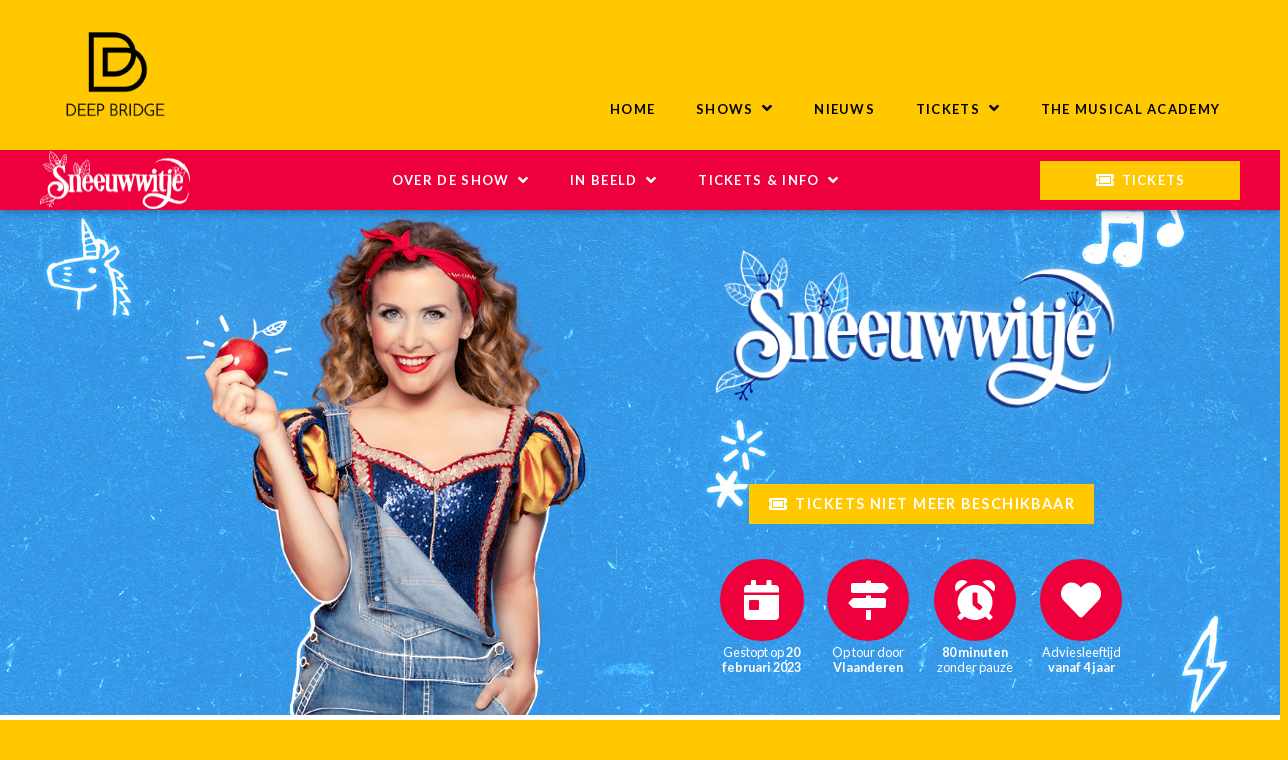

--- FILE ---
content_type: text/html; charset=UTF-8
request_url: https://deepbridge.be/shows/sneeuwwitje/
body_size: 35649
content:

<!DOCTYPE html>

<html class="no-js" lang="nl-BE">

<head>
  
<meta charset="UTF-8">
<meta name="viewport" content="width=device-width, initial-scale=1.0">
<link rel="pingback" href="https://deepbridge.be/core/xmlrpc.php">
<title>Sneeuwwitje - Deep Bridge</title>
<meta name="dc.title" content="Sneeuwwitje - Deep Bridge" />
<meta name="dc.description" content="‘Sneeuwwitje’ is net als ‘Doornroosje’ en ‘Assepoester’ een klassieker. De voorstelling is doorspekt met humor, en de liedjes zijn catchy meezingers. Het publiek wordt actief betrokken bij de voorstelling, meezingen en -dansen mag. Na de show mag je in het decor op de foto met de cast." />
<meta name="dc.relation" content="https://deepbridge.be/shows/sneeuwwitje/" />
<meta name="dc.source" content="https://deepbridge.be/" />
<meta name="dc.language" content="nl_BE" />
<meta name="description" content="‘Sneeuwwitje’ is net als ‘Doornroosje’ en ‘Assepoester’ een klassieker. De voorstelling is doorspekt met humor, en de liedjes zijn catchy meezingers. Het publiek wordt actief betrokken bij de voorstelling, meezingen en -dansen mag. Na de show mag je in het decor op de foto met de cast." />
<meta name="robots" content="max-snippet:-1, max-image-preview:large, max-video-preview:-1" />
<link rel="canonical" href="https://deepbridge.be/shows/sneeuwwitje/" />
<meta name="author" content="Charlotte Vanderdonck">
<script type="application/ld+json">{"@context" : "https://schema.org","@type" : "Organization","logo": "https:\/\/deepbridge.be\/wp-content\/uploads\/2023\/03\/DeepBridgeLogo.jpg","name" : "Deep Bridge","url" : "https:\/\/deepbridge.be","sameAs" : ["https:\/\/www.facebook.com\/DeepBridgeLive", "https:\/\/www.youtube.com\/@DeepBridgeTV", "https:\/\/www.linkedin.com\/company\/deep-bridge-music-&-film"]}</script>
<meta property="og:url" content="https://deepbridge.be/shows/sneeuwwitje/" />
<meta property="og:site_name" content="Deep Bridge" />
<meta property="og:locale" content="nl_BE" />
<meta property="og:type" content="article" />
<meta property="article:author" content="https://www.facebook.com/DeepBridgeLive" />
<meta property="article:publisher" content="https://www.facebook.com/DeepBridgeLive" />
<meta property="og:title" content="Sneeuwwitje - Deep Bridge" />
<meta property="og:description" content="‘Sneeuwwitje’ is net als ‘Doornroosje’ en ‘Assepoester’ een klassieker. De voorstelling is doorspekt met humor, en de liedjes zijn catchy meezingers. Het publiek wordt actief betrokken bij de voorstelling, meezingen en -dansen mag. Na de show mag je in het decor op de foto met de cast." />
<meta property="og:image" content="https://deepbridge.be/wp-content/uploads/2020/01/Sneeuwwitjeslider.jpg" />
<meta property="og:image:secure_url" content="https://deepbridge.be/wp-content/uploads/2020/01/Sneeuwwitjeslider.jpg" />
<meta property="og:image:width" content="1240" />
<meta property="og:image:height" content="600" />
<meta property="fb:pages" content="1276237129124203" />
<meta name="twitter:card" content="summary" />
<meta name="twitter:title" content="Sneeuwwitje - Deep Bridge" />
<meta name="twitter:description" content="‘Sneeuwwitje’ is net als ‘Doornroosje’ en ‘Assepoester’ een klassieker. De voorstelling is doorspekt met humor, en de liedjes zijn catchy meezingers. Het publiek wordt actief betrokken bij de voorstelling, meezingen en -dansen mag. Na de show mag je in het decor op de foto met de cast." />
<meta name="twitter:image" content="https://deepbridge.be/wp-content/uploads/2020/01/Sneeuwwitjeslider.jpg" />
<link rel='dns-prefetch' href='//s.w.org' />
<link rel="alternate" type="application/rss+xml" title="Deep Bridge &raquo; Feed" href="https://deepbridge.be/feed/" />
<link rel="alternate" type="application/rss+xml" title="Deep Bridge &raquo; Reactiesfeed" href="https://deepbridge.be/comments/feed/" />
		<script type="text/javascript">
			window._wpemojiSettings = {"baseUrl":"https:\/\/s.w.org\/images\/core\/emoji\/12.0.0-1\/72x72\/","ext":".png","svgUrl":"https:\/\/s.w.org\/images\/core\/emoji\/12.0.0-1\/svg\/","svgExt":".svg","source":{"concatemoji":"https:\/\/deepbridge.be\/core\/wp-includes\/js\/wp-emoji-release.min.js?ver=7be59ff7d28572388cafac5392616c04"}};
			/*! This file is auto-generated */
			!function(e,a,t){var r,n,o,i,p=a.createElement("canvas"),s=p.getContext&&p.getContext("2d");function c(e,t){var a=String.fromCharCode;s.clearRect(0,0,p.width,p.height),s.fillText(a.apply(this,e),0,0);var r=p.toDataURL();return s.clearRect(0,0,p.width,p.height),s.fillText(a.apply(this,t),0,0),r===p.toDataURL()}function l(e){if(!s||!s.fillText)return!1;switch(s.textBaseline="top",s.font="600 32px Arial",e){case"flag":return!c([127987,65039,8205,9895,65039],[127987,65039,8203,9895,65039])&&(!c([55356,56826,55356,56819],[55356,56826,8203,55356,56819])&&!c([55356,57332,56128,56423,56128,56418,56128,56421,56128,56430,56128,56423,56128,56447],[55356,57332,8203,56128,56423,8203,56128,56418,8203,56128,56421,8203,56128,56430,8203,56128,56423,8203,56128,56447]));case"emoji":return!c([55357,56424,55356,57342,8205,55358,56605,8205,55357,56424,55356,57340],[55357,56424,55356,57342,8203,55358,56605,8203,55357,56424,55356,57340])}return!1}function d(e){var t=a.createElement("script");t.src=e,t.defer=t.type="text/javascript",a.getElementsByTagName("head")[0].appendChild(t)}for(i=Array("flag","emoji"),t.supports={everything:!0,everythingExceptFlag:!0},o=0;o<i.length;o++)t.supports[i[o]]=l(i[o]),t.supports.everything=t.supports.everything&&t.supports[i[o]],"flag"!==i[o]&&(t.supports.everythingExceptFlag=t.supports.everythingExceptFlag&&t.supports[i[o]]);t.supports.everythingExceptFlag=t.supports.everythingExceptFlag&&!t.supports.flag,t.DOMReady=!1,t.readyCallback=function(){t.DOMReady=!0},t.supports.everything||(n=function(){t.readyCallback()},a.addEventListener?(a.addEventListener("DOMContentLoaded",n,!1),e.addEventListener("load",n,!1)):(e.attachEvent("onload",n),a.attachEvent("onreadystatechange",function(){"complete"===a.readyState&&t.readyCallback()})),(r=t.source||{}).concatemoji?d(r.concatemoji):r.wpemoji&&r.twemoji&&(d(r.twemoji),d(r.wpemoji)))}(window,document,window._wpemojiSettings);
		</script>
		<style type="text/css">
img.wp-smiley,
img.emoji {
	display: inline !important;
	border: none !important;
	box-shadow: none !important;
	height: 1em !important;
	width: 1em !important;
	margin: 0 .07em !important;
	vertical-align: -0.1em !important;
	background: none !important;
	padding: 0 !important;
}
</style>
	<link rel='stylesheet' id='wp-block-library-css'  href='https://deepbridge.be/core/wp-includes/css/dist/block-library/style.min.css?ver=7be59ff7d28572388cafac5392616c04' type='text/css' media='all' />
<link rel='stylesheet' id='wp-block-library-theme-css'  href='https://deepbridge.be/core/wp-includes/css/dist/block-library/theme.min.css?ver=7be59ff7d28572388cafac5392616c04' type='text/css' media='all' />
<link rel='stylesheet' id='essential-grid-plugin-settings-css'  href='https://deepbridge.be/wp-content/plugins/essential-grid/public/assets/css/settings.css?ver=2.3.6' type='text/css' media='all' />
<link rel='stylesheet' id='tp-fontello-css'  href='https://deepbridge.be/wp-content/plugins/essential-grid/public/assets/font/fontello/css/fontello.css?ver=2.3.6' type='text/css' media='all' />
<link rel='stylesheet' id='rs-plugin-settings-css'  href='https://deepbridge.be/wp-content/plugins/revslider/public/assets/css/rs6.css?ver=6.2.2' type='text/css' media='all' />
<style id='rs-plugin-settings-inline-css' type='text/css'>
#rs-demo-id {}
</style>
<link rel='stylesheet' id='dashicons-css'  href='https://deepbridge.be/core/wp-includes/css/dashicons.min.css?ver=7be59ff7d28572388cafac5392616c04' type='text/css' media='all' />
<link rel='stylesheet' id='x-stack-css'  href='https://deepbridge.be/wp-content/themes/pro/framework/dist/css/site/stacks/integrity-light.css?ver=3.1.2' type='text/css' media='all' />
<link rel='stylesheet' id='x-cranium-migration-css'  href='https://deepbridge.be/wp-content/themes/pro/framework/legacy/cranium/dist/css/site/integrity-light.css?ver=3.1.2' type='text/css' media='all' />
<link rel='stylesheet' id='x-child-css'  href='https://deepbridge.be/wp-content/themes/deepbridgepro/style.css?ver=3.1.2' type='text/css' media='all' />
<link rel='stylesheet' id='gforms_reset_css-css'  href='https://deepbridge.be/wp-content/plugins/gravityforms/css/formreset.min.css?ver=2.4.17.7' type='text/css' media='all' />
<link rel='stylesheet' id='gforms_formsmain_css-css'  href='https://deepbridge.be/wp-content/plugins/gravityforms/css/formsmain.min.css?ver=2.4.17.7' type='text/css' media='all' />
<link rel='stylesheet' id='gforms_ready_class_css-css'  href='https://deepbridge.be/wp-content/plugins/gravityforms/css/readyclass.min.css?ver=2.4.17.7' type='text/css' media='all' />
<link rel='stylesheet' id='gforms_browsers_css-css'  href='https://deepbridge.be/wp-content/plugins/gravityforms/css/browsers.min.css?ver=2.4.17.7' type='text/css' media='all' />
<link rel='stylesheet' id='x-gravity-forms-css'  href='https://deepbridge.be/wp-content/themes/pro/framework/dist/css/site/gravity_forms/integrity-light.css?ver=3.1.2' type='text/css' media='all' />
<link rel='stylesheet' id='gaddon_form_settings_css-css'  href='https://deepbridge.be/wp-content/plugins/gravityforms/includes/addon/css/gaddon_settings.min.css?ver=2.4.17.7' type='text/css' media='all' />
<script type='text/javascript' src='https://deepbridge.be/core/wp-includes/js/jquery/jquery.js?ver=1.12.4-wp'></script>
<script type='text/javascript' src='https://deepbridge.be/core/wp-includes/js/jquery/jquery-migrate.min.js?ver=1.4.1'></script>
<script type='text/javascript' src='https://deepbridge.be/wp-content/plugins/revslider/public/assets/js/rbtools.min.js?ver=6.0'></script>
<script type='text/javascript' src='https://deepbridge.be/wp-content/plugins/revslider/public/assets/js/rs6.min.js?ver=6.2.2'></script>
<script type='text/javascript' src='https://deepbridge.be/wp-content/plugins/gravityforms/js/jquery.json.min.js?ver=2.4.17.7'></script>
<script type='text/javascript'>
/* <![CDATA[ */
var gf_global = {"gf_currency_config":{"name":"Euro","symbol_left":"","symbol_right":"&#8364;","symbol_padding":" ","thousand_separator":".","decimal_separator":",","decimals":2},"base_url":"https:\/\/deepbridge.be\/wp-content\/plugins\/gravityforms","number_formats":[],"spinnerUrl":"https:\/\/deepbridge.be\/wp-content\/plugins\/gravityforms\/images\/spinner.gif"};
/* ]]> */
</script>
<script type='text/javascript' src='https://deepbridge.be/wp-content/plugins/gravityforms/js/gravityforms.min.js?ver=2.4.17.7'></script>
<script type='text/javascript' src='https://deepbridge.be/wp-content/plugins/gravityforms/js/conditional_logic.min.js?ver=2.4.17.7'></script>
<script type='text/javascript' src='https://deepbridge.be/wp-content/plugins/gravityforms/js/jquery.maskedinput.min.js?ver=2.4.17.7'></script>
<script type='text/javascript' src='https://deepbridge.be/wp-content/plugins/gravityforms/js/placeholders.jquery.min.js?ver=2.4.17.7'></script>
<link rel='https://api.w.org/' href='https://deepbridge.be/wp-json/' />
<link rel='shortlink' href='https://deepbridge.be/?p=7232' />
<link rel="alternate" type="application/json+oembed" href="https://deepbridge.be/wp-json/oembed/1.0/embed?url=https%3A%2F%2Fdeepbridge.be%2Fshows%2Fsneeuwwitje%2F" />
<link rel="alternate" type="text/xml+oembed" href="https://deepbridge.be/wp-json/oembed/1.0/embed?url=https%3A%2F%2Fdeepbridge.be%2Fshows%2Fsneeuwwitje%2F&#038;format=xml" />

<!--BEGIN: TRACKING CODE MANAGER BY INTELLYWP.COM IN HEAD//-->
<!-- Google Tag Manager -->
<script>(function(w,d,s,l,i){w[l]=w[l]||[];w[l].push({'gtm.start':
new Date().getTime(),event:'gtm.js'});var f=d.getElementsByTagName(s)[0],
j=d.createElement(s),dl=l!='dataLayer'?'&l='+l:'';j.async=true;j.src=
'https://www.googletagmanager.com/gtm.js?id='+i+dl;f.parentNode.insertBefore(j,f);
})(window,document,'script','dataLayer','GTM-NV583J4');</script>
<!-- End Google Tag Manager -->
<!--END: https://wordpress.org/plugins/tracking-code-manager IN HEAD//--><meta name="generator" content="Powered by Slider Revolution 6.2.2 - responsive, Mobile-Friendly Slider Plugin for WordPress with comfortable drag and drop interface." />
<script type="application/ld+json">{
						"@context": "https://schema.org/",
						"@type": "SiteNavigationElement","name":["Home","Shows","MAMMA MIA!","Roodkapje","Oliver Twist","Nieuws","Tickets","Groepen","Scholen","Ticketinfo","The Musical Academy"],"url":["\/","https:\/\/deepbridge.be\/shows\/","https:\/\/deepbridge.be\/shows\/mammamia-2026","https:\/\/deepbridge.be\/shows\/roodkapje\/","https:\/\/deepbridge.be\/shows\/oliver-twist\/","https:\/\/deepbridge.be\/nieuws\/","https:\/\/deepbridge.be\/shows\/","https:\/\/deepbridge.be\/groepen\/","https:\/\/deepbridge.be\/klasbak\/","https:\/\/deepbridge.be\/ticketinformatie\/","http:\/\/www.themusical.academy"]}</script>
<link rel="icon" href="https://deepbridge.be/wp-content/uploads/2017/04/cropped-DeepBridge-Logo-Base-Yellow-RGB_800x800-32x32.png" sizes="32x32" />
<link rel="icon" href="https://deepbridge.be/wp-content/uploads/2017/04/cropped-DeepBridge-Logo-Base-Yellow-RGB_800x800-192x192.png" sizes="192x192" />
<link rel="apple-touch-icon" href="https://deepbridge.be/wp-content/uploads/2017/04/cropped-DeepBridge-Logo-Base-Yellow-RGB_800x800-180x180.png" />
<meta name="msapplication-TileImage" content="https://deepbridge.be/wp-content/uploads/2017/04/cropped-DeepBridge-Logo-Base-Yellow-RGB_800x800-270x270.png" />
<script type="text/javascript">function setREVStartSize(e){			
			try {								
				var pw = document.getElementById(e.c).parentNode.offsetWidth,
					newh;
				pw = pw===0 || isNaN(pw) ? window.innerWidth : pw;
				e.tabw = e.tabw===undefined ? 0 : parseInt(e.tabw);
				e.thumbw = e.thumbw===undefined ? 0 : parseInt(e.thumbw);
				e.tabh = e.tabh===undefined ? 0 : parseInt(e.tabh);
				e.thumbh = e.thumbh===undefined ? 0 : parseInt(e.thumbh);
				e.tabhide = e.tabhide===undefined ? 0 : parseInt(e.tabhide);
				e.thumbhide = e.thumbhide===undefined ? 0 : parseInt(e.thumbhide);
				e.mh = e.mh===undefined || e.mh=="" || e.mh==="auto" ? 0 : parseInt(e.mh,0);		
				if(e.layout==="fullscreen" || e.l==="fullscreen") 						
					newh = Math.max(e.mh,window.innerHeight);				
				else{					
					e.gw = Array.isArray(e.gw) ? e.gw : [e.gw];
					for (var i in e.rl) if (e.gw[i]===undefined || e.gw[i]===0) e.gw[i] = e.gw[i-1];					
					e.gh = e.el===undefined || e.el==="" || (Array.isArray(e.el) && e.el.length==0)? e.gh : e.el;
					e.gh = Array.isArray(e.gh) ? e.gh : [e.gh];
					for (var i in e.rl) if (e.gh[i]===undefined || e.gh[i]===0) e.gh[i] = e.gh[i-1];
										
					var nl = new Array(e.rl.length),
						ix = 0,						
						sl;					
					e.tabw = e.tabhide>=pw ? 0 : e.tabw;
					e.thumbw = e.thumbhide>=pw ? 0 : e.thumbw;
					e.tabh = e.tabhide>=pw ? 0 : e.tabh;
					e.thumbh = e.thumbhide>=pw ? 0 : e.thumbh;					
					for (var i in e.rl) nl[i] = e.rl[i]<window.innerWidth ? 0 : e.rl[i];
					sl = nl[0];									
					for (var i in nl) if (sl>nl[i] && nl[i]>0) { sl = nl[i]; ix=i;}															
					var m = pw>(e.gw[ix]+e.tabw+e.thumbw) ? 1 : (pw-(e.tabw+e.thumbw)) / (e.gw[ix]);					

					newh =  (e.type==="carousel" && e.justify==="true" ? e.gh[ix] : (e.gh[ix] * m)) + (e.tabh + e.thumbh);
				}			
				
				if(window.rs_init_css===undefined) window.rs_init_css = document.head.appendChild(document.createElement("style"));					
				document.getElementById(e.c).height = newh;
				window.rs_init_css.innerHTML += "#"+e.c+"_wrapper { height: "+newh+"px }";				
			} catch(e){
				console.log("Failure at Presize of Slider:" + e)
			}					   
		  };</script>


<!-- Google tag (gtag.js) --> <script async src="https://www.googletagmanager.com/gtag/js?id=AW-834174771"></script> <script> window.dataLayer = window.dataLayer || []; function gtag(){dataLayer.push(arguments);} gtag('js', new Date()); gtag('config', 'AW-834174771'); </script>

<style id="x-generated-css">a,h1 a:hover,h2 a:hover,h3 a:hover,h4 a:hover,h5 a:hover,h6 a:hover,.x-breadcrumb-wrap a:hover,.widget ul li a:hover,.widget ol li a:hover,.widget.widget_text ul li a,.widget.widget_text ol li a,.widget_nav_menu .current-menu-item > a,.x-accordion-heading .x-accordion-toggle:hover,.x-comment-author a:hover,.x-comment-time:hover,.x-recent-posts a:hover .h-recent-posts{color:#ffc800;}a:hover,.widget.widget_text ul li a:hover,.widget.widget_text ol li a:hover,.x-twitter-widget ul li a:hover{color:rgb(206,162,0);}.rev_slider_wrapper,a.x-img-thumbnail:hover,.x-slider-container.below,.page-template-template-blank-3-php .x-slider-container.above,.page-template-template-blank-6-php .x-slider-container.above{border-color:#ffc800;}.entry-thumb:before,.x-pagination span.current,.flex-direction-nav a,.flex-control-nav a:hover,.flex-control-nav a.flex-active,.mejs-time-current,.x-dropcap,.x-skill-bar .bar,.x-pricing-column.featured h2,.h-comments-title small,.x-entry-share .x-share:hover,.x-highlight,.x-recent-posts .x-recent-posts-img:after{background-color:#ffc800;}.x-nav-tabs > .active > a,.x-nav-tabs > .active > a:hover{box-shadow:inset 0 3px 0 0 #ffc800;}.x-main{width:69.536945%;}.x-sidebar{width:25.536945%;}.x-comment-author,.x-comment-time,.comment-form-author label,.comment-form-email label,.comment-form-url label,.comment-form-rating label,.comment-form-comment label,.widget_calendar #wp-calendar caption,.widget.widget_rss li .rsswidget{font-family:"Josefin Sans",sans-serif;font-weight:400;}.p-landmark-sub,.p-meta,input,button,select,textarea{font-family:"Lato",sans-serif;}.widget ul li a,.widget ol li a,.x-comment-time{color:hsl(0,0%,55%);}.widget_text ol li a,.widget_text ul li a{color:#ffc800;}.widget_text ol li a:hover,.widget_text ul li a:hover{color:rgb(206,162,0);}.comment-form-author label,.comment-form-email label,.comment-form-url label,.comment-form-rating label,.comment-form-comment label,.widget_calendar #wp-calendar th,.p-landmark-sub strong,.widget_tag_cloud .tagcloud a:hover,.widget_tag_cloud .tagcloud a:active,.entry-footer a:hover,.entry-footer a:active,.x-breadcrumbs .current,.x-comment-author,.x-comment-author a{color:#ffc800;}.widget_calendar #wp-calendar th{border-color:#ffc800;}.h-feature-headline span i{background-color:#ffc800;}@media (max-width:979px){}html{font-size:15px;}@media (min-width:480px){html{font-size:15px;}}@media (min-width:767px){html{font-size:15px;}}@media (min-width:979px){html{font-size:15px;}}@media (min-width:1200px){html{font-size:15px;}}body{font-style:normal;font-weight:300;color:hsl(0,0%,55%);background-color:#ffc800;}.w-b{font-weight:300 !important;}h1,h2,h3,h4,h5,h6,.h1,.h2,.h3,.h4,.h5,.h6{font-family:"Josefin Sans",sans-serif;font-style:normal;font-weight:400;}h1,.h1{letter-spacing:-0.025em;}h2,.h2{letter-spacing:-0.025em;}h3,.h3{letter-spacing:0.004em;}h4,.h4{letter-spacing:0.004em;}h5,.h5{letter-spacing:-0.025em;}h6,.h6{letter-spacing:-0.025em;}.w-h{font-weight:400 !important;}.x-container.width{width:88%;}.x-container.max{max-width:1200px;}.x-main.full{float:none;display:block;width:auto;}@media (max-width:979px){.x-main.full,.x-main.left,.x-main.right,.x-sidebar.left,.x-sidebar.right{float:none;display:block;width:auto !important;}}.entry-header,.entry-content{font-size:1.067rem;}body,input,button,select,textarea{font-family:"Lato",sans-serif;}h1,h2,h3,h4,h5,h6,.h1,.h2,.h3,.h4,.h5,.h6,h1 a,h2 a,h3 a,h4 a,h5 a,h6 a,.h1 a,.h2 a,.h3 a,.h4 a,.h5 a,.h6 a,blockquote{color:#ffc800;}.cfc-h-tx{color:#ffc800 !important;}.cfc-h-bd{border-color:#ffc800 !important;}.cfc-h-bg{background-color:#ffc800 !important;}.cfc-b-tx{color:hsl(0,0%,55%) !important;}.cfc-b-bd{border-color:hsl(0,0%,55%) !important;}.cfc-b-bg{background-color:hsl(0,0%,55%) !important;}.x-btn,.button,[type="submit"]{color:#ffc800;border-color:#ffc800;background-color:#ff2a13;border-width:3px;text-transform:uppercase;background-color:transparent;padding:0.429em 1.143em 0.643em;font-size:14px;}.x-btn:hover,.button:hover,[type="submit"]:hover{color:hsl(0,0%,100%);border-color:#ffc800;background-color:#ef2201;border-width:3px;text-transform:uppercase;background-color:transparent;}.x-btn.x-btn-real,.x-btn.x-btn-real:hover{margin-bottom:0.25em;text-shadow:0 0.075em 0.075em rgba(0,0,0,0.65);}.x-btn.x-btn-real{box-shadow:0 0.25em 0 0 #a71000,0 4px 9px rgba(0,0,0,0.75);}.x-btn.x-btn-real:hover{box-shadow:0 0.25em 0 0 #a71000,0 4px 9px rgba(0,0,0,0.75);}.x-btn.x-btn-flat,.x-btn.x-btn-flat:hover{margin-bottom:0;text-shadow:0 0.075em 0.075em rgba(0,0,0,0.65);box-shadow:none;}.x-btn.x-btn-transparent,.x-btn.x-btn-transparent:hover{margin-bottom:0;border-width:3px;text-shadow:none;text-transform:uppercase;background-color:transparent;box-shadow:none;}.h-widget:before,.x-flickr-widget .h-widget:before,.x-dribbble-widget .h-widget:before{position:relative;font-weight:normal;font-style:normal;line-height:1;text-decoration:inherit;-webkit-font-smoothing:antialiased;speak:none;}.h-widget:before{padding-right:0.4em;font-family:"fontawesome";}.x-flickr-widget .h-widget:before,.x-dribbble-widget .h-widget:before{top:0.025em;padding-right:0.35em;font-family:"foundationsocial";font-size:0.785em;}.widget_archive .h-widget:before{content:"\f303";top:-0.045em;font-size:0.925em;}.widget_calendar .h-widget:before{content:"\f073";top:-0.0825em;font-size:0.85em;}.widget_categories .h-widget:before,.widget_product_categories .h-widget:before{content:"\f02e";font-size:0.95em;}.widget_nav_menu .h-widget:before,.widget_layered_nav .h-widget:before{content:"\f0c9";}.widget_meta .h-widget:before{content:"\f0fe";top:-0.065em;font-size:0.895em;}.widget_pages .h-widget:before{font-family:"FontAwesomeRegular";content:"\f15c";top:-0.065em;font-size:0.85em;}.widget_recent_reviews .h-widget:before,.widget_recent_comments .h-widget:before{content:"\f086";top:-0.065em;font-size:0.895em;}.widget_recent_entries .h-widget:before{content:"\f02d";top:-0.045em;font-size:0.875em;}.widget_rss .h-widget:before{content:"\f09e";padding-right:0.2em;}.widget_search .h-widget:before,.widget_product_search .h-widget:before{content:"\f0a4";top:-0.075em;font-size:0.85em;}.widget_tag_cloud .h-widget:before,.widget_product_tag_cloud .h-widget:before{content:"\f02c";font-size:0.925em;}.widget_text .h-widget:before{content:"\f054";padding-right:0.4em;font-size:0.925em;}.x-dribbble-widget .h-widget:before{content:"\f009";}.x-flickr-widget .h-widget:before{content:"\f010";padding-right:0.35em;}.widget_best_sellers .h-widget:before{content:"\f091";top:-0.0975em;font-size:0.815em;}.widget_shopping_cart .h-widget:before{content:"\f07a";top:-0.05em;font-size:0.945em;}.widget_products .h-widget:before{content:"\f0f2";top:-0.05em;font-size:0.945em;}.widget_featured_products .h-widget:before{content:"\f0a3";}.widget_layered_nav_filters .h-widget:before{content:"\f046";top:1px;}.widget_onsale .h-widget:before{content:"\f02b";font-size:0.925em;}.widget_price_filter .h-widget:before{content:"\f0d6";font-size:1.025em;}.widget_random_products .h-widget:before{content:"\f074";font-size:0.925em;}.widget_recently_viewed_products .h-widget:before{content:"\f06e";}.widget_recent_products .h-widget:before{content:"\f08d";top:-0.035em;font-size:0.9em;}.widget_top_rated_products .h-widget:before{content:"\f075";top:-0.145em;font-size:0.885em;}body .gform_wrapper .gfield_required{color:#ffc800;}body .gform_wrapper h2.gsection_title,body .gform_wrapper h3.gform_title,body .gform_wrapper .top_label .gfield_label,body .gform_wrapper .left_label .gfield_label,body .gform_wrapper .right_label .gfield_label{font-weight:400;}body .gform_wrapper h2.gsection_title{letter-spacing:-0.025em !important;}body .gform_wrapper h3.gform_title{letter-spacing:0.004em !important;}body .gform_wrapper .top_label .gfield_label,body .gform_wrapper .left_label .gfield_label,body .gform_wrapper .right_label .gfield_label{color:#ffc800;}body .gform_wrapper .validation_message{font-weight:300;}.x-colophon.top,.x-colophon.bottom{border-top:1px solid #e0e0e0;border-top:1px solid rgba(0,0,0,0.085);background-color:transparent;box-shadow:inset 0 1px 0 0 rgba(255,255,255,0.8);}@font-face{font-family:'FontAwesomePro';font-style:normal;font-weight:900;font-display:block;src:url('https://deepbridge.be/wp-content/themes/pro/cornerstone/assets/dist/fonts/fa-solid-900.woff2') format('woff2'),url('https://deepbridge.be/wp-content/themes/pro/cornerstone/assets/dist/fonts/fa-solid-900.woff') format('woff'),url('https://deepbridge.be/wp-content/themes/pro/cornerstone/assets/dist/fonts/fa-solid-900.ttf') format('truetype');}[data-x-fa-pro-icon]{font-family:"FontAwesomePro" !important;}[data-x-fa-pro-icon]:before{content:attr(data-x-fa-pro-icon);}[data-x-icon],[data-x-icon-o],[data-x-icon-l],[data-x-icon-s],[data-x-icon-b],[data-x-fa-pro-icon],[class*="cs-fa-"]{display:inline-block;font-style:normal;font-weight:400;text-decoration:inherit;text-rendering:auto;-webkit-font-smoothing:antialiased;-moz-osx-font-smoothing:grayscale;}[data-x-icon].left,[data-x-icon-o].left,[data-x-icon-l].left,[data-x-icon-s].left,[data-x-icon-b].left,[data-x-fa-pro-icon].left,[class*="cs-fa-"].left{margin-right:0.5em;}[data-x-icon].right,[data-x-icon-o].right,[data-x-icon-l].right,[data-x-icon-s].right,[data-x-icon-b].right,[data-x-fa-pro-icon].right,[class*="cs-fa-"].right{margin-left:0.5em;}[data-x-icon]:before,[data-x-icon-o]:before,[data-x-icon-l]:before,[data-x-icon-s]:before,[data-x-icon-b]:before,[data-x-fa-pro-icon]:before,[class*="cs-fa-"]:before{line-height:1;}@font-face{font-family:'FontAwesome';font-style:normal;font-weight:900;font-display:block;src:url('https://deepbridge.be/wp-content/themes/pro/cornerstone/assets/dist/fonts/fa-solid-900.woff2') format('woff2'),url('https://deepbridge.be/wp-content/themes/pro/cornerstone/assets/dist/fonts/fa-solid-900.woff') format('woff'),url('https://deepbridge.be/wp-content/themes/pro/cornerstone/assets/dist/fonts/fa-solid-900.ttf') format('truetype');}[data-x-icon],[data-x-icon-s],[data-x-icon][class*="cs-fa-"]{font-family:"FontAwesome" !important;font-weight:900;}[data-x-icon]:before,[data-x-icon][class*="cs-fa-"]:before{content:attr(data-x-icon);}[data-x-icon-s]:before{content:attr(data-x-icon-s);}@font-face{font-family:'FontAwesomeRegular';font-style:normal;font-weight:400;font-display:block;src:url('https://deepbridge.be/wp-content/themes/pro/cornerstone/assets/dist/fonts/fa-regular-400.woff2') format('woff2'),url('https://deepbridge.be/wp-content/themes/pro/cornerstone/assets/dist/fonts/fa-regular-400.woff') format('woff'),url('https://deepbridge.be/wp-content/themes/pro/cornerstone/assets/dist/fonts/fa-regular-400.ttf') format('truetype');}@font-face{font-family:'FontAwesomePro';font-style:normal;font-weight:400;font-display:block;src:url('https://deepbridge.be/wp-content/themes/pro/cornerstone/assets/dist/fonts/fa-regular-400.woff2') format('woff2'),url('https://deepbridge.be/wp-content/themes/pro/cornerstone/assets/dist/fonts/fa-regular-400.woff') format('woff'),url('https://deepbridge.be/wp-content/themes/pro/cornerstone/assets/dist/fonts/fa-regular-400.ttf') format('truetype');}[data-x-icon-o]{font-family:"FontAwesomeRegular" !important;}[data-x-icon-o]:before{content:attr(data-x-icon-o);}@font-face{font-family:'FontAwesomeLight';font-style:normal;font-weight:300;font-display:block;src:url('https://deepbridge.be/wp-content/themes/pro/cornerstone/assets/dist/fonts/fa-light-300.woff2') format('woff2'),url('https://deepbridge.be/wp-content/themes/pro/cornerstone/assets/dist/fonts/fa-light-300.woff') format('woff'),url('https://deepbridge.be/wp-content/themes/pro/cornerstone/assets/dist/fonts/fa-light-300.ttf') format('truetype');}@font-face{font-family:'FontAwesomePro';font-style:normal;font-weight:300;font-display:block;src:url('https://deepbridge.be/wp-content/themes/pro/cornerstone/assets/dist/fonts/fa-light-300.woff2') format('woff2'),url('https://deepbridge.be/wp-content/themes/pro/cornerstone/assets/dist/fonts/fa-light-300.woff') format('woff'),url('https://deepbridge.be/wp-content/themes/pro/cornerstone/assets/dist/fonts/fa-light-300.ttf') format('truetype');}[data-x-icon-l]{font-family:"FontAwesomeLight" !important;font-weight:300;}[data-x-icon-l]:before{content:attr(data-x-icon-l);}@font-face{font-family:'FontAwesomeBrands';font-style:normal;font-weight:normal;font-display:block;src:url('https://deepbridge.be/wp-content/themes/pro/cornerstone/assets/dist/fonts/fa-brands-400.woff2') format('woff2'),url('https://deepbridge.be/wp-content/themes/pro/cornerstone/assets/dist/fonts/fa-brands-400.woff') format('woff'),url('https://deepbridge.be/wp-content/themes/pro/cornerstone/assets/dist/fonts/fa-brands-400.ttf') format('truetype');}[data-x-icon-b]{font-family:"FontAwesomeBrands" !important;}[data-x-icon-b]:before{content:attr(data-x-icon-b);}.e7705-12.x-bar {width:calc(100% - (0px * 2));height:50px;font-size:16px;background-color:#ed003c;box-shadow:0em 0.2em 0.5em 0px rgba(0,0,0,0.25);z-index:9998;}.e7705-1.x-bar {height:150px;font-size:16px;background-color:#ffc800;box-shadow:0em 0em -0.15em 0px rgba(0,0,0,0);z-index:9999;}.e7705-6.x-bar {height:60px;font-size:16px;background-color:#ed003c;box-shadow:0em 0.2em 0.5em 0px rgba(0,0,0,0.25);z-index:9998;}.e7705-1.x-bar-content {flex-direction:row;justify-content:space-between;align-items:center;flex:0 1 100%;height:150px;max-width:1200px;}.e7705-6.x-bar-content {flex-direction:row;justify-content:space-between;align-items:center;flex:0 1 100%;height:60px;max-width:1200px;}.e7705-12.x-bar-content {flex-direction:row;justify-content:space-between;align-items:center;flex:0 1 100%;height:50px;max-width:1200px;}.e7705-1.x-bar-outer-spacers:before,.e7705-1.x-bar-outer-spacers:after {flex-basis:2em;width:2em;height:2em;}.e7705-6.x-bar-outer-spacers:before,.e7705-6.x-bar-outer-spacers:after {flex-basis:2em;width:2em;height:2em;}.e7705-12.x-bar-outer-spacers:before,.e7705-12.x-bar-outer-spacers:after {flex-basis:0em;width:0em;height:0em;}.e7705-1.x-bar-space {font-size:16px;height:150px;}.e7705-6.x-bar-space {font-size:16px;height:60px;}.e7705-12.x-bar-space {font-size:16px;height:50px;}.e7705-10.x-anchor {min-width:200px;height:65%;border-width:2px;border-style:solid;border-color:transparent;font-size:1em;background-color:#ffc800;}.e7705-14.x-anchor {height:100%;border-width:2px;border-style:solid;border-color:transparent;font-size:1em;background-color:#ffc800;}.e7705-10.x-anchor .x-anchor-content {flex-direction:row;justify-content:center;align-items:center;flex-wrap:wrap;align-content:center;padding:0.2em 0.85em 0.2em 0.85em;}.e7705-14.x-anchor .x-anchor-content {flex-direction:row;justify-content:center;align-items:center;flex-wrap:wrap;align-content:center;padding:0.2em 0.55em 0.2em 0.55em;}.e7705-10.x-anchor[class*="active"] {border-color:#ffc800;background-color:#ed003c;}.e7705-14.x-anchor[class*="active"] {border-color:#ffc800;background-color:rgb(255,255,255);}.e7705-10.x-anchor .x-anchor-text {margin:5px;}.e7705-10.x-anchor .x-anchor-text-primary {font-family:"Lato",sans-serif;font-size:13px;font-style:normal;font-weight:700;line-height:1;letter-spacing:0.1em;margin-right:calc(0.1em * -1);text-transform:uppercase;color:hsl(0,0%,100%);}.e7705-14.x-anchor .x-anchor-text-primary {font-family:"Lato",sans-serif;font-size:13px;font-style:normal;font-weight:700;line-height:1;letter-spacing:0.1em;margin-right:calc(0.1em * -1);text-transform:uppercase;color:hsl(0,0%,100%);}.e7705-10.x-anchor[class*="active"] .x-anchor-text-primary {color:#ffc800;}.e7705-14.x-anchor[class*="active"] .x-anchor-text-primary {color:#ffc800;}.e7705-10.x-anchor .x-anchor-text-secondary {margin-top:0.35em;font-family:inherit;font-size:0.75em;font-style:normal;font-weight:inherit;line-height:1;color:rgba(0,0,0,1);}.e7705-14.x-anchor .x-anchor-text-secondary {margin-top:0.35em;font-family:inherit;font-size:0.75em;font-style:normal;font-weight:inherit;line-height:1;color:rgba(0,0,0,1);}.e7705-10.x-anchor[class*="active"] .x-anchor-text-secondary {color:rgba(0,0,0,0.5);}.e7705-14.x-anchor[class*="active"] .x-anchor-text-secondary {color:rgba(0,0,0,0.5);}.e7705-10.x-anchor .x-graphic {margin:5px;}.e7705-14.x-anchor .x-graphic {margin:5px;}.e7705-10.x-anchor .x-graphic-icon {width:1em;height:1em;line-height:1em;font-size:1em;color:hsl(0,0%,100%);background-color:transparent;}.e7705-14.x-anchor .x-graphic-icon {width:1em;height:1em;line-height:1em;font-size:1em;color:hsl(0,0%,100%);background-color:transparent;}.e7705-10.x-anchor .x-graphic-icon[class*="active"] {color:#ffc800;background-color:transparent;}.e7705-14.x-anchor .x-graphic-icon[class*="active"] {color:#ffc800;background-color:transparent;}.e7705-2.x-bar-container {flex-direction:row;justify-content:space-between;align-items:center;flex:1 0 0%;background-color:transparent;}.e7705-7.x-bar-container {flex-direction:row;justify-content:space-between;align-items:center;flex:1 0 auto;background-color:transparent;}.e7705-13.x-bar-container {flex-direction:row;justify-content:space-between;align-items:center;flex:1 0 auto;background-color:transparent;}.e7705-8.x-image {width:150px;background-color:transparent;}.e7705-15.x-image {width:120px;background-color:transparent;}a.e7705-3.x-image:hover {background-color:transparent;}a.e7705-8.x-image:hover {background-color:transparent;}a.e7705-15.x-image:hover {background-color:transparent;}.e7705-4.x-menu {flex-direction:row;justify-content:space-around;align-items:stretch;align-self:stretch;flex:0 0 auto;margin:0px 0px 25px 0px;font-size:1em;}.e7705-9.x-menu {flex-direction:row;justify-content:space-between;align-items:stretch;align-self:stretch;flex:0 1 auto;margin:0px 0px 0px 0px;font-size:1em;}.e7705-4.x-menu > li,.e7705-4.x-menu > li > a {flex:0 1 auto;}.e7705-9.x-menu > li,.e7705-9.x-menu > li > a {flex:0 1 auto;}.e7705-4.x-menu > li > .x-anchor {font-size:1em;background-color:transparent;}.e7705-9.x-menu > li > .x-anchor {font-size:1em;background-color:transparent;}.e7705-4.x-menu > li > .x-anchor .x-anchor-content {flex-direction:row;justify-content:center;align-items:flex-end;padding:0.25em 1em 0.25em 1em;}.e7705-9.x-menu > li > .x-anchor .x-anchor-content {flex-direction:row;justify-content:center;align-items:center;padding:0.25em 1em 0.25em 1em;}.e7705-4.x-menu > li > .x-anchor[class*="active"] {background-color:rgba(0,0,0,0);}.e7705-9.x-menu > li > .x-anchor[class*="active"] {background-color:rgba(0,0,0,0);}.e7705-4.x-menu > li > .x-anchor .x-anchor-text {margin:5px;}.e7705-9.x-menu > li > .x-anchor .x-anchor-text {margin:5px;}.e7705-4.x-menu > li > .x-anchor .x-anchor-text-primary {font-family:"Lato",sans-serif;font-size:13px;font-style:normal;font-weight:700;line-height:1;letter-spacing:0.1em;margin-right:calc(0.1em * -1);text-align:center;text-transform:uppercase;color:hsl(0,0%,0%);}.e7705-9.x-menu > li > .x-anchor .x-anchor-text-primary {font-family:"Lato",sans-serif;font-size:13px;font-style:normal;font-weight:700;line-height:1;letter-spacing:0.1em;margin-right:calc(0.1em * -1);text-align:center;text-transform:uppercase;color:rgb(255,255,255);}.e7705-4.x-menu > li > .x-anchor[class*="active"] .x-anchor-text-primary {color:#cea200;}.e7705-9.x-menu > li > .x-anchor[class*="active"] .x-anchor-text-primary {color:#ffc800;}.e7705-4.x-menu > li > .x-anchor .x-anchor-text-secondary {margin-top:0.5em;font-family:inherit;font-size:0.75em;font-style:normal;font-weight:700;line-height:1;letter-spacing:0.035em;margin-right:calc(0.035em * -1);text-align:center;color:rgb(41,128,185);}.e7705-9.x-menu > li > .x-anchor .x-anchor-text-secondary {margin-top:0.5em;font-family:inherit;font-size:0.75em;font-style:normal;font-weight:700;line-height:1;letter-spacing:0.035em;margin-right:calc(0.035em * -1);text-align:center;color:rgb(41,128,185);}.e7705-4.x-menu > li > .x-anchor[class*="active"] .x-anchor-text-secondary {color:rgb(41,128,185);}.e7705-9.x-menu > li > .x-anchor[class*="active"] .x-anchor-text-secondary {color:rgb(41,128,185);}.e7705-4.x-menu > li > .x-anchor .x-anchor-sub-indicator {margin:5px;font-size:1em;color:hsl(0,0%,0%);}.e7705-9.x-menu > li > .x-anchor .x-anchor-sub-indicator {margin:5px;font-size:1em;color:rgb(255,255,255);}.e7705-4.x-menu > li > .x-anchor[class*="active"] .x-anchor-sub-indicator {color:#cea200;}.e7705-9.x-menu > li > .x-anchor[class*="active"] .x-anchor-sub-indicator {color:#ffc800;}.e7705-4 .x-dropdown {width:15em;font-size:16px;background-color:rgba(0,0,0,0);box-shadow:0em 0.2em 0.5em 0em rgba(0,0,0,0.25);}.e7705-9 .x-dropdown {width:15em;font-size:16px;background-color:rgba(0,0,0,0);box-shadow:0em 0.2em 0.5em 0em rgba(0,0,0,0.25);}.e7705-4 .x-dropdown[data-x-stem-top] {margin:25px 0em 0px 0em;}.e7705-4 .sub-menu .x-anchor {border-width:2px 0px 0px 0px;border-style:solid none none none;border-color:rgba(0,0,0,0.1) transparent transparent transparent;font-size:1em;background-color:rgb(255,255,255);box-shadow:inset 0em 0em 0em 0em transparent;}.e7705-9 .sub-menu .x-anchor {border-width:2px 0px 0px 0px;border-style:solid none none none;border-color:rgba(255,255,255,0.15) transparent transparent transparent;font-size:1em;background-color:#ed003c;box-shadow:inset 0em 0em 0em 0em transparent;}.e7705-4 .sub-menu .x-anchor .x-anchor-content {flex-direction:row;justify-content:center;align-items:center;padding:1em 1em 1em 1em;}.e7705-9 .sub-menu .x-anchor .x-anchor-content {flex-direction:row;justify-content:center;align-items:center;padding:1em;}.e7705-4 .sub-menu .x-anchor[class*="active"] {border-color:rgba(255,255,255,0.15) transparent transparent transparent;background-color:#ffc800;box-shadow:inset 0em 0em 0em 0em transparent;}.e7705-9 .sub-menu .x-anchor[class*="active"] {border-color:rgba(255,255,255,0.15) transparent transparent transparent;background-color:#ffc800;box-shadow:inset 0em 0em 0em 0em transparent;}.e7705-4 .sub-menu .x-anchor .x-anchor-text {margin:4px auto 4px 4px;}.e7705-9 .sub-menu .x-anchor .x-anchor-text {margin:4px auto 4px 4px;}.e7705-4 .sub-menu .x-anchor .x-anchor-text-primary {font-family:"Lato",sans-serif;font-size:13px;font-style:normal;font-weight:400;line-height:1;letter-spacing:0.1em;margin-right:calc(0.1em * -1);text-transform:uppercase;color:hsl(0,0%,0%);}.e7705-9 .sub-menu .x-anchor .x-anchor-text-primary {font-family:"Lato",sans-serif;font-size:13px;font-style:normal;font-weight:400;line-height:1;letter-spacing:0.1em;margin-right:calc(0.1em * -1);text-transform:uppercase;color:rgb(255,255,255);}.e7705-4 .sub-menu .x-anchor[class*="active"] .x-anchor-text-primary {color:hsl(0,0%,0%);}.e7705-9 .sub-menu .x-anchor[class*="active"] .x-anchor-text-primary {color:rgb(255,255,255);}.e7705-4 .sub-menu .x-anchor .x-anchor-text-secondary {margin-top:0.5em;font-family:"Lato",sans-serif;font-size:13px;font-style:normal;font-weight:700;line-height:1;letter-spacing:0.1em;margin-right:calc(0.1em * -1);text-transform:uppercase;color:rgba(255,255,255,0.5);}.e7705-9 .sub-menu .x-anchor .x-anchor-text-secondary {margin-top:0.5em;font-family:"Lato",sans-serif;font-size:13px;font-style:normal;font-weight:700;line-height:1;letter-spacing:0.1em;margin-right:calc(0.1em * -1);text-transform:uppercase;color:rgba(255,255,255,0.5);}.e7705-4 .sub-menu .x-anchor[class*="active"] .x-anchor-text-secondary {color:rgba(255,255,255,0.5);}.e7705-9 .sub-menu .x-anchor[class*="active"] .x-anchor-text-secondary {color:rgba(255,255,255,0.5);}.e7705-4 .sub-menu .x-anchor .x-anchor-sub-indicator {margin:0px 4px 0px auto;font-size:1em;color:rgba(255,255,255,0.5);}.e7705-9 .sub-menu .x-anchor .x-anchor-sub-indicator {margin:0px 4px 0px auto;font-size:1.25em;color:rgba(255,255,255,0.5);}.e7705-4 .sub-menu .x-anchor[class*="active"] .x-anchor-sub-indicator {color:rgba(255,255,255,0.5);}.e7705-9 .sub-menu .x-anchor[class*="active"] .x-anchor-sub-indicator {color:rgba(255,255,255,0.5);}.e7705-5.x-anchor-toggle {width:60px;height:60px;font-size:1.5em;background-color:rgba(255,255,255,1);box-shadow:0em 0.15em 0em 0em rgba(0,0,0,0);}.e7705-11.x-anchor-toggle {width:60px;height:60px;font-size:1.5em;background-color:rgba(0,0,0,0);box-shadow:0em 0.15em 0em 0em rgba(0,0,0,0);}.e7705-16.x-anchor-toggle {width:50px;height:50px;margin:0em 0.2em 0em 0em;font-size:1.5em;background-color:rgba(0,0,0,0);box-shadow:0em 0.15em 0em 0em rgba(0,0,0,0);}.e7705-5.x-anchor-toggle .x-anchor-content {flex-direction:row;justify-content:center;align-items:center;}.e7705-11.x-anchor-toggle .x-anchor-content {flex-direction:row;justify-content:center;align-items:center;}.e7705-16.x-anchor-toggle .x-anchor-content {flex-direction:row;justify-content:center;align-items:center;}.e7705-5.x-anchor-toggle[class*="active"] {background-color:rgba(255,255,255,1);box-shadow:0em 0.15em 0em 0em rgba(0,0,0,0);}.e7705-11.x-anchor-toggle[class*="active"] {background-color:rgb(255,255,255);box-shadow:0em 0.15em 0em 0em rgba(0,0,0,0);}.e7705-16.x-anchor-toggle[class*="active"] {background-color:rgb(255,255,255);box-shadow:0em 0.15em 0em 0em rgba(0,0,0,0);}.e7705-5.x-anchor-toggle .x-graphic-icon {width:auto;font-size:1.25em;color:rgba(0,0,0,1);background-color:transparent;}.e7705-11.x-anchor-toggle .x-graphic-icon {width:auto;font-size:1.25em;color:rgb(255,255,255);background-color:transparent;}.e7705-16.x-anchor-toggle .x-graphic-icon {width:auto;font-size:1.25em;color:rgb(255,255,255);background-color:transparent;}.e7705-5.x-anchor-toggle .x-graphic-icon[class*="active"] {color:rgba(0,0,0,0.5);background-color:transparent;}.e7705-11.x-anchor-toggle .x-graphic-icon[class*="active"] {color:#ffc800;background-color:rgba(0,0,0,0);}.e7705-16.x-anchor-toggle .x-graphic-icon[class*="active"] {color:#ffc800;background-color:rgba(0,0,0,0);}.e7705-5.x-modal {font-size:16px;}.e7705-11.x-modal {font-size:16px;}.e7705-16.x-modal {font-size:16px;}.e7705-5.x-modal .x-modal-bg {background-color:#ffc800;}.e7705-11.x-modal .x-modal-bg {background-color:#ed003c;}.e7705-16.x-modal .x-modal-bg {background-color:rgba(237,0,60,0.85);}.e7705-5.x-modal .x-modal-close {width:calc(1em * 2);height:calc(1em * 2);font-size:2em;color:hsl(0,0%,0%);}.e7705-11.x-modal .x-modal-close {width:calc(1em * 2);height:calc(1em * 2);font-size:2em;color:#ffc800;}.e7705-16.x-modal .x-modal-close {width:calc(1em * 2);height:calc(1em * 2);font-size:2em;color:#ffc800;}.e7705-5.x-modal .x-modal-close:hover,.e7705-5.x-modal .x-modal-close:focus {color:rgb(255,255,255);}.e7705-11.x-modal .x-modal-close:hover,.e7705-11.x-modal .x-modal-close:focus {color:rgb(255,255,255);}.e7705-16.x-modal .x-modal-close:hover,.e7705-16.x-modal .x-modal-close:focus {color:rgb(255,255,255);}.e7705-5.x-modal .x-modal-content-inner {padding:calc(2em * 2);}.e7705-11.x-modal .x-modal-content-inner {padding:calc(2em * 2);}.e7705-16.x-modal .x-modal-content-inner {padding:calc(2em * 2);}.e7705-5.x-modal .x-modal-content {max-width:100%;background-color:rgba(0,0,0,0);box-shadow:0em 0.15em -0.15em 0em rgba(0,0,0,0);}.e7705-11.x-modal .x-modal-content {max-width:100%;background-color:rgba(0,0,0,0);box-shadow:0em 0.15em -0.15em 0em rgba(0,0,0,0);}.e7705-16.x-modal .x-modal-content {max-width:100%;background-color:rgba(0,0,0,0);box-shadow:0em 0.15em -0.15em 0em rgba(0,0,0,0);}.e7705-5.x-menu {margin:0px;font-size:1em;}.e7705-11.x-menu {margin:0px;font-size:1em;}.e7705-16.x-menu {margin:0px;font-size:1em;}.e7705-5.x-menu .x-anchor {border-width:1px 1px 2px 1px;border-style:none none solid none;border-color:rgba(255,0,0,0.77) rgba(255,0,0,0.77) rgba(255,255,255,0.44) rgba(255,0,0,0.77);font-size:1em;background-color:transparent;}.e7705-11.x-menu .x-anchor {border-width:1px 1px 2px 1px;border-style:none none solid none;border-color:rgba(255,0,0,0.77) rgba(255,0,0,0.77) #cea200 rgba(255,0,0,0.77);font-size:1em;background-color:transparent;}.e7705-16.x-menu .x-anchor {border-width:1px 1px 2px 1px;border-style:none none solid none;border-color:rgba(255,0,0,0.77) rgba(255,0,0,0.77) #cea200 rgba(255,0,0,0.77);font-size:1em;background-color:transparent;}.e7705-5.x-menu .x-anchor .x-anchor-content {flex-direction:row;justify-content:center;align-items:center;padding:0.75em;}.e7705-11.x-menu .x-anchor .x-anchor-content {flex-direction:row;justify-content:center;align-items:center;padding:0.75em;}.e7705-16.x-menu .x-anchor .x-anchor-content {flex-direction:row;justify-content:center;align-items:center;padding:0.75em;}.e7705-5.x-menu .x-anchor[class*="active"] {border-color:transparent transparent transparent transparent;background-color:rgb(255,255,255);}.e7705-11.x-menu .x-anchor[class*="active"] {border-color:transparent transparent transparent transparent;background-color:rgb(255,255,255);}.e7705-16.x-menu .x-anchor[class*="active"] {border-color:transparent transparent transparent transparent;background-color:rgb(255,255,255);}.e7705-5.x-menu .x-anchor .x-anchor-text {margin:5px;}.e7705-11.x-menu .x-anchor .x-anchor-text {margin:5px;}.e7705-16.x-menu .x-anchor .x-anchor-text {margin:5px;}.e7705-5.x-menu .x-anchor .x-anchor-text-primary {font-family:"Lato",sans-serif;font-size:18px;font-style:normal;font-weight:700;line-height:1;text-align:center;text-transform:uppercase;color:hsl(0,0%,0%);}.e7705-11.x-menu .x-anchor .x-anchor-text-primary {font-family:"Lato",sans-serif;font-size:18px;font-style:normal;font-weight:700;line-height:1;text-align:center;text-transform:uppercase;color:rgb(255,255,255);}.e7705-16.x-menu .x-anchor .x-anchor-text-primary {font-family:"Lato",sans-serif;font-size:18px;font-style:normal;font-weight:700;line-height:1;text-align:center;text-transform:uppercase;color:rgb(255,255,255);}.e7705-5.x-menu .x-anchor[class*="active"] .x-anchor-text-primary {color:#ffc800;}.e7705-11.x-menu .x-anchor[class*="active"] .x-anchor-text-primary {color:#ffc800;}.e7705-16.x-menu .x-anchor[class*="active"] .x-anchor-text-primary {color:#ffc800;}.e7705-5.x-menu .x-anchor .x-anchor-text-secondary {margin-top:0.35em;font-family:inherit;font-size:0.75em;font-style:normal;font-weight:400;line-height:1;color:rgba(0,0,0,1);}.e7705-11.x-menu .x-anchor .x-anchor-text-secondary {margin-top:0.35em;font-family:inherit;font-size:0.75em;font-style:normal;font-weight:400;line-height:1;color:rgba(0,0,0,1);}.e7705-16.x-menu .x-anchor .x-anchor-text-secondary {margin-top:0.35em;font-family:inherit;font-size:0.75em;font-style:normal;font-weight:400;line-height:1;color:rgba(0,0,0,1);}.e7705-5.x-menu .x-anchor[class*="active"] .x-anchor-text-secondary {color:rgba(0,0,0,0.5);}.e7705-11.x-menu .x-anchor[class*="active"] .x-anchor-text-secondary {color:rgba(0,0,0,0.5);}.e7705-16.x-menu .x-anchor[class*="active"] .x-anchor-text-secondary {color:rgba(0,0,0,0.5);}.e7705-5.x-menu .x-anchor .x-anchor-sub-indicator {margin:5px 5px 5px 5px;font-size:1em;color:hsl(0,0%,0%);}.e7705-11.x-menu .x-anchor .x-anchor-sub-indicator {margin:5px 5px 5px 5px;font-size:1em;color:#ffc800;}.e7705-16.x-menu .x-anchor .x-anchor-sub-indicator {margin:5px 5px 5px 5px;font-size:1em;color:#ffc800;}.e7705-5.x-menu .x-anchor[class*="active"] .x-anchor-sub-indicator {color:#ffc800;}.e7705-11.x-menu .x-anchor[class*="active"] .x-anchor-sub-indicator {color:#ffc800;}.e7705-16.x-menu .x-anchor[class*="active"] .x-anchor-sub-indicator {color:#ffc800;}.e7232-10.x-anchor {min-width:80%;min-height:40px;border-width:2px;border-style:solid;border-color:transparent;font-size:1em;background-color:#ffc800;}.e7232-69.x-anchor {min-width:170px;border-radius:0.35em;font-size:1em;background-color:hsl(0,0%,0%);box-shadow:0em 0.15em 0.65em 0em rgba(0,0,0,0.25);}.e7232-70.x-anchor {min-width:170px;margin:0.47em 0em 0em 0em;border-radius:0.35em;font-size:1em;background-color:hsl(0,0%,0%);box-shadow:0em 0.15em 0.65em 0em rgba(0,0,0,0.25);}.e7232-71.x-anchor {min-width:170px;max-width:100%;margin:0.47em 0em 0em 0em;border-radius:0.35em;font-size:1em;background-color:hsl(0,0%,0%);box-shadow:0em 0.15em 0.65em 0em rgba(0,0,0,0.25);}.e7232-13.x-anchor {border-radius:10em 10em 10em 10em;font-size:1em;background-color:#ed003c;}.e7232-16.x-anchor {border-radius:10em 10em 10em 10em;font-size:1em;background-color:#ed003c;}.e7232-19.x-anchor {border-radius:10em 10em 10em 10em;font-size:1em;background-color:#ed003c;}.e7232-22.x-anchor {border-radius:10em 10em 10em 10em;font-size:1em;background-color:#ed003c;}.e7232-10.x-anchor .x-anchor-content {flex-direction:row;justify-content:center;align-items:center;flex-wrap:wrap;align-content:center;padding:0.2em 0.85em 0.2em 0.85em;}.e7232-13.x-anchor .x-anchor-content {flex-direction:row;justify-content:center;align-items:center;padding:1em 1.2em 1em 1.2em;}.e7232-16.x-anchor .x-anchor-content {flex-direction:row;justify-content:center;align-items:center;padding:1em 1em 1em 1em;}.e7232-19.x-anchor .x-anchor-content {flex-direction:row;justify-content:center;align-items:center;padding:1em 1em 1em 1em;}.e7232-22.x-anchor .x-anchor-content {flex-direction:row;justify-content:center;align-items:center;padding:1em 1em 1em 1em;}.e7232-69.x-anchor .x-anchor-content {flex-direction:row;justify-content:center;align-items:center;padding:0.575em 0.85em 0.575em 0.85em;}.e7232-70.x-anchor .x-anchor-content {flex-direction:row;justify-content:center;align-items:center;padding:0.575em 0.85em 0.575em 0.85em;}.e7232-71.x-anchor .x-anchor-content {flex-direction:row;justify-content:center;align-items:center;padding:0.575em 0.85em 0.575em 0.85em;}.e7232-10.x-anchor[class*="active"] {border-color:#ffc800;background-color:rgb(255,255,255);}.e7232-13.x-anchor[class*="active"] {background-color:#ffc800;}.e7232-16.x-anchor[class*="active"] {background-color:#ffc800;}.e7232-19.x-anchor[class*="active"] {background-color:#ffc800;}.e7232-22.x-anchor[class*="active"] {background-color:#ffc800;}.e7232-69.x-anchor[class*="active"] {background-color:rgba(0,0,0,0.75);box-shadow:0em 0.15em 0.65em 0em rgba(0,0,0,0.25);}.e7232-70.x-anchor[class*="active"] {background-color:rgba(0,0,0,0.75);box-shadow:0em 0.15em 0.65em 0em rgba(0,0,0,0.25);}.e7232-71.x-anchor[class*="active"] {background-color:rgba(0,0,0,0.75);box-shadow:0em 0.15em 0.65em 0em rgba(0,0,0,0.25);}.e7232-10.x-anchor .x-anchor-text {margin:5px;}.e7232-69.x-anchor .x-anchor-text {margin:5px;}.e7232-70.x-anchor .x-anchor-text {margin:5px;}.e7232-71.x-anchor .x-anchor-text {margin:5px;}.e7232-10.x-anchor .x-anchor-text-primary {font-family:"Lato",sans-serif;font-size:0.9em;font-style:normal;font-weight:700;line-height:1;letter-spacing:0.1em;margin-right:calc(0.1em * -1);text-transform:uppercase;color:hsl(0,0%,100%);}.e7232-69.x-anchor .x-anchor-text-primary {font-family:inherit;font-size:1em;font-style:normal;font-weight:700;line-height:1;color:hsl(0,0%,100%);}.e7232-70.x-anchor .x-anchor-text-primary {font-family:inherit;font-size:1em;font-style:normal;font-weight:700;line-height:1;color:hsl(0,0%,100%);}.e7232-71.x-anchor .x-anchor-text-primary {font-family:inherit;font-size:1em;font-style:normal;font-weight:700;line-height:1;color:hsl(0,0%,100%);}.e7232-10.x-anchor[class*="active"] .x-anchor-text-primary {color:#ffc800;}.e7232-69.x-anchor[class*="active"] .x-anchor-text-primary {color:rgb(235,235,235);}.e7232-70.x-anchor[class*="active"] .x-anchor-text-primary {color:rgb(235,235,235);}.e7232-71.x-anchor[class*="active"] .x-anchor-text-primary {color:rgb(235,235,235);}.e7232-10.x-anchor .x-anchor-text-secondary {margin-top:0.35em;font-family:inherit;font-size:0.75em;font-style:normal;font-weight:inherit;line-height:1;color:rgba(0,0,0,1);}.e7232-69.x-anchor .x-anchor-text-secondary {margin-top:0.35em;font-family:inherit;font-size:0.75em;font-style:normal;font-weight:inherit;line-height:1;color:rgba(0,0,0,1);}.e7232-70.x-anchor .x-anchor-text-secondary {margin-top:0.35em;font-family:inherit;font-size:0.75em;font-style:normal;font-weight:inherit;line-height:1;color:rgba(0,0,0,1);}.e7232-71.x-anchor .x-anchor-text-secondary {margin-top:0.35em;font-family:inherit;font-size:0.75em;font-style:normal;font-weight:inherit;line-height:1;color:rgba(0,0,0,1);}.e7232-10.x-anchor[class*="active"] .x-anchor-text-secondary {color:rgba(0,0,0,0.5);}.e7232-69.x-anchor[class*="active"] .x-anchor-text-secondary {color:rgba(0,0,0,0.5);}.e7232-70.x-anchor[class*="active"] .x-anchor-text-secondary {color:rgba(0,0,0,0.5);}.e7232-71.x-anchor[class*="active"] .x-anchor-text-secondary {color:rgba(0,0,0,0.5);}.e7232-10.x-anchor .x-graphic {margin:5px;}.e7232-13.x-anchor .x-graphic {margin:5px;}.e7232-16.x-anchor .x-graphic {margin:5px;}.e7232-19.x-anchor .x-graphic {margin:5px;}.e7232-22.x-anchor .x-graphic {margin:5px 5px 5px 5px;}.e7232-69.x-anchor .x-graphic {margin:0px 5px 0px 5px;}.e7232-70.x-anchor .x-graphic {margin:0px 5px 0px 5px;}.e7232-71.x-anchor .x-graphic {margin:0px 5px 0px 5px;}.e7232-10.x-anchor .x-graphic-icon {width:1em;height:1em;line-height:1em;font-size:1em;color:hsl(0,0%,100%);background-color:transparent;}.e7232-13.x-anchor .x-graphic-icon {width:auto;border-radius:10em 10em 10em 10em;font-size:2.5em;color:rgb(255,255,255);background-color:transparent;}.e7232-16.x-anchor .x-graphic-icon {width:auto;border-radius:10em 10em 10em 10em;font-size:2.5em;color:rgb(255,255,255);background-color:transparent;}.e7232-19.x-anchor .x-graphic-icon {width:auto;border-radius:10em 10em 10em 10em;font-size:2.5em;color:rgb(255,255,255);background-color:transparent;}.e7232-22.x-anchor .x-graphic-icon {width:auto;border-radius:10em 10em 10em 10em;font-size:2.5em;color:rgb(255,255,255);background-color:transparent;}.e7232-10.x-anchor .x-graphic-icon[class*="active"] {color:#ffc800;background-color:transparent;}.e7232-13.x-anchor .x-graphic-icon[class*="active"] {color:rgb(255,255,255);background-color:transparent;}.e7232-16.x-anchor .x-graphic-icon[class*="active"] {color:rgb(255,255,255);background-color:transparent;}.e7232-19.x-anchor .x-graphic-icon[class*="active"] {color:rgb(255,255,255);background-color:transparent;}.e7232-22.x-anchor .x-graphic-icon[class*="active"] {color:rgb(255,255,255);background-color:transparent;}.e7232-69.x-anchor .x-graphic-image {max-width:30px;}.e7232-70.x-anchor .x-graphic-image {max-width:30px;}.e7232-71.x-anchor .x-graphic-image {max-width:35px;}.e7232-106 .is-front .x-text {margin:0em;padding:0em;font-size:1em;background-color:transparent;}.e7232-108 .is-front .x-text {margin:0em;padding:0em;font-size:1em;background-color:transparent;}.e7232-110 .is-front .x-text {margin:0em;padding:0em;font-size:1em;background-color:transparent;}.e7232-112 .is-front .x-text {margin:0em;padding:0em;font-size:1em;background-color:transparent;}.e7232-115 .is-front .x-text {margin:0em;padding:0em;font-size:1em;background-color:transparent;}.e7232-117 .is-front .x-text {margin:0em;padding:0em;font-size:1em;background-color:transparent;}.e7232-119 .is-front .x-text {margin:0em;padding:0em;font-size:1em;background-color:transparent;}.e7232-121 .is-front .x-text {margin:0em;padding:0em;font-size:1em;background-color:transparent;}.e7232-124 .is-front .x-text {margin:0em;padding:0em;font-size:1em;background-color:transparent;}.e7232-126 .is-front .x-text {margin:0em;padding:0em;font-size:1em;background-color:transparent;}.e7232-128 .is-front .x-text {margin:0em;padding:0em;font-size:1em;background-color:transparent;}.e7232-130 .is-front .x-text {margin:0em;padding:0em;font-size:1em;background-color:transparent;}.e7232-133 .is-front .x-text {margin:0em;padding:0em;font-size:1em;background-color:transparent;}.e7232-135 .is-front .x-text {margin:0em;padding:0em;font-size:1em;background-color:transparent;}.e7232-137 .is-front .x-text {margin:0em;padding:0em;font-size:1em;background-color:transparent;}.e7232-106 .is-front .x-text .x-text-content {flex-direction:column;justify-content:center;align-items:center;}.e7232-108 .is-front .x-text .x-text-content {flex-direction:column;justify-content:center;align-items:center;}.e7232-110 .is-front .x-text .x-text-content {flex-direction:column;justify-content:center;align-items:center;}.e7232-112 .is-front .x-text .x-text-content {flex-direction:column;justify-content:center;align-items:center;}.e7232-115 .is-front .x-text .x-text-content {flex-direction:column;justify-content:center;align-items:center;}.e7232-117 .is-front .x-text .x-text-content {flex-direction:column;justify-content:center;align-items:center;}.e7232-119 .is-front .x-text .x-text-content {flex-direction:column;justify-content:center;align-items:center;}.e7232-121 .is-front .x-text .x-text-content {flex-direction:column;justify-content:center;align-items:center;}.e7232-124 .is-front .x-text .x-text-content {flex-direction:column;justify-content:center;align-items:center;}.e7232-126 .is-front .x-text .x-text-content {flex-direction:column;justify-content:center;align-items:center;}.e7232-128 .is-front .x-text .x-text-content {flex-direction:column;justify-content:center;align-items:center;}.e7232-130 .is-front .x-text .x-text-content {flex-direction:column;justify-content:center;align-items:center;}.e7232-133 .is-front .x-text .x-text-content {flex-direction:column;justify-content:center;align-items:center;}.e7232-135 .is-front .x-text .x-text-content {flex-direction:column;justify-content:center;align-items:center;}.e7232-137 .is-front .x-text .x-text-content {flex-direction:column;justify-content:center;align-items:center;}.e7232-106 .is-front .x-text .x-text-content-text {margin:10px 0px 0px 0px;}.e7232-108 .is-front .x-text .x-text-content-text {margin:10px 0px 0px 0px;}.e7232-110 .is-front .x-text .x-text-content-text {margin:10px 0px 0px 0px;}.e7232-112 .is-front .x-text .x-text-content-text {margin:10px 0px 0px 0px;}.e7232-115 .is-front .x-text .x-text-content-text {margin:10px 0px 0px 0px;}.e7232-117 .is-front .x-text .x-text-content-text {margin:10px 0px 0px 0px;}.e7232-119 .is-front .x-text .x-text-content-text {margin:10px 0px 0px 0px;}.e7232-121 .is-front .x-text .x-text-content-text {margin:10px 0px 0px 0px;}.e7232-124 .is-front .x-text .x-text-content-text {margin:10px 0px 0px 0px;}.e7232-126 .is-front .x-text .x-text-content-text {margin:10px 0px 0px 0px;}.e7232-128 .is-front .x-text .x-text-content-text {margin:10px 0px 0px 0px;}.e7232-130 .is-front .x-text .x-text-content-text {margin:10px 0px 0px 0px;}.e7232-133 .is-front .x-text .x-text-content-text {margin:10px 0px 0px 0px;}.e7232-135 .is-front .x-text .x-text-content-text {margin:10px 0px 0px 0px;}.e7232-137 .is-front .x-text .x-text-content-text {margin:10px 0px 0px 0px;}.e7232-106 .is-front .x-text .x-text-content-text-primary {margin:0 calc(0em * -1) 0 0;font-family:"Josefin Sans",sans-serif;font-size:1.5em;font-style:normal;font-weight:400;line-height:1;letter-spacing:0em;text-align:center;text-transform:none;color:#ffc800;}.e7232-108 .is-front .x-text .x-text-content-text-primary {margin:0 calc(0em * -1) 0 0;font-family:"Josefin Sans",sans-serif;font-size:1.5em;font-style:normal;font-weight:400;line-height:1;letter-spacing:0em;text-align:center;text-transform:none;color:#ffc800;}.e7232-110 .is-front .x-text .x-text-content-text-primary {margin:0 calc(0em * -1) 0 0;font-family:"Josefin Sans",sans-serif;font-size:1.5em;font-style:normal;font-weight:400;line-height:1;letter-spacing:0em;text-align:center;text-transform:none;color:#ffc800;}.e7232-112 .is-front .x-text .x-text-content-text-primary {margin:0 calc(0em * -1) 0 0;font-family:"Josefin Sans",sans-serif;font-size:1.5em;font-style:normal;font-weight:400;line-height:1;letter-spacing:0em;text-align:center;text-transform:none;color:#ffc800;}.e7232-115 .is-front .x-text .x-text-content-text-primary {margin:0 calc(0em * -1) 0 0;font-family:"Josefin Sans",sans-serif;font-size:1.5em;font-style:normal;font-weight:400;line-height:1;letter-spacing:0em;text-align:center;text-transform:none;color:#ffc800;}.e7232-117 .is-front .x-text .x-text-content-text-primary {margin:0 calc(0em * -1) 0 0;font-family:"Josefin Sans",sans-serif;font-size:1.5em;font-style:normal;font-weight:400;line-height:1;letter-spacing:0em;text-align:center;text-transform:none;color:#ffc800;}.e7232-119 .is-front .x-text .x-text-content-text-primary {margin:0 calc(0em * -1) 0 0;font-family:"Josefin Sans",sans-serif;font-size:1.5em;font-style:normal;font-weight:400;line-height:1;letter-spacing:0em;text-align:center;text-transform:none;color:#ffc800;}.e7232-121 .is-front .x-text .x-text-content-text-primary {margin:0 calc(0em * -1) 0 0;font-family:"Josefin Sans",sans-serif;font-size:1.5em;font-style:normal;font-weight:400;line-height:1;letter-spacing:0em;text-align:center;text-transform:none;color:#ffc800;}.e7232-124 .is-front .x-text .x-text-content-text-primary {margin:0 calc(0em * -1) 0 0;font-family:"Josefin Sans",sans-serif;font-size:1.5em;font-style:normal;font-weight:400;line-height:1;letter-spacing:0em;text-align:center;text-transform:none;color:#ffc800;}.e7232-126 .is-front .x-text .x-text-content-text-primary {margin:0 calc(0em * -1) 0 0;font-family:"Josefin Sans",sans-serif;font-size:1.5em;font-style:normal;font-weight:400;line-height:1;letter-spacing:0em;text-align:center;text-transform:none;color:#ffc800;}.e7232-128 .is-front .x-text .x-text-content-text-primary {margin:0 calc(0em * -1) 0 0;font-family:"Josefin Sans",sans-serif;font-size:1.5em;font-style:normal;font-weight:400;line-height:1;letter-spacing:0em;text-align:center;text-transform:none;color:#ffc800;}.e7232-130 .is-front .x-text .x-text-content-text-primary {margin:0 calc(0em * -1) 0 0;font-family:"Josefin Sans",sans-serif;font-size:1.5em;font-style:normal;font-weight:400;line-height:1;letter-spacing:0em;text-align:center;text-transform:none;color:#ffc800;}.e7232-133 .is-front .x-text .x-text-content-text-primary {margin:0 calc(0em * -1) 0 0;font-family:"Josefin Sans",sans-serif;font-size:1.5em;font-style:normal;font-weight:400;line-height:1;letter-spacing:0em;text-align:center;text-transform:none;color:#ffc800;}.e7232-135 .is-front .x-text .x-text-content-text-primary {margin:0 calc(0em * -1) 0 0;font-family:"Josefin Sans",sans-serif;font-size:1.5em;font-style:normal;font-weight:400;line-height:1;letter-spacing:0em;text-align:center;text-transform:none;color:#ffc800;}.e7232-137 .is-front .x-text .x-text-content-text-primary {margin:0 calc(0em * -1) 0 0;font-family:"Josefin Sans",sans-serif;font-size:1.5em;font-style:normal;font-weight:400;line-height:1;letter-spacing:0em;text-align:center;text-transform:none;color:#ffc800;}.e7232-106 .is-front .x-text .x-text-content-text-subheadline {margin:0.35em calc(0em * -1) 0 0;font-family:inherit;font-size:1em;font-style:normal;font-weight:400;line-height:1;letter-spacing:0em;text-align:center;text-transform:none;color:hsl(0,0%,0%);}.e7232-108 .is-front .x-text .x-text-content-text-subheadline {margin:0.35em calc(0em * -1) 0 0;font-family:inherit;font-size:1em;font-style:normal;font-weight:400;line-height:1;letter-spacing:0em;text-align:center;text-transform:none;color:hsl(0,0%,0%);}.e7232-110 .is-front .x-text .x-text-content-text-subheadline {margin:0.35em calc(0em * -1) 0 0;font-family:inherit;font-size:1em;font-style:normal;font-weight:400;line-height:1;letter-spacing:0em;text-align:center;text-transform:none;color:hsl(0,0%,0%);}.e7232-112 .is-front .x-text .x-text-content-text-subheadline {margin:0.35em calc(0em * -1) 0 0;font-family:inherit;font-size:1em;font-style:normal;font-weight:400;line-height:1;letter-spacing:0em;text-align:center;text-transform:none;color:hsl(0,0%,0%);}.e7232-115 .is-front .x-text .x-text-content-text-subheadline {margin:0.35em calc(0em * -1) 0 0;font-family:inherit;font-size:1em;font-style:normal;font-weight:400;line-height:1;letter-spacing:0em;text-align:center;text-transform:none;color:hsl(0,0%,0%);}.e7232-117 .is-front .x-text .x-text-content-text-subheadline {margin:0.35em calc(0em * -1) 0 0;font-family:inherit;font-size:1em;font-style:normal;font-weight:400;line-height:1;letter-spacing:0em;text-align:center;text-transform:none;color:hsl(0,0%,0%);}.e7232-119 .is-front .x-text .x-text-content-text-subheadline {margin:0.35em calc(0em * -1) 0 0;font-family:inherit;font-size:1em;font-style:normal;font-weight:400;line-height:1;letter-spacing:0em;text-align:center;text-transform:none;color:hsl(0,0%,0%);}.e7232-121 .is-front .x-text .x-text-content-text-subheadline {margin:0.35em calc(0em * -1) 0 0;font-family:inherit;font-size:1em;font-style:normal;font-weight:400;line-height:1;letter-spacing:0em;text-align:center;text-transform:none;color:hsl(0,0%,0%);}.e7232-124 .is-front .x-text .x-text-content-text-subheadline {margin:0.35em calc(0em * -1) 0 0;font-family:inherit;font-size:1em;font-style:normal;font-weight:400;line-height:1;letter-spacing:0em;text-align:center;text-transform:none;color:hsl(0,0%,0%);}.e7232-126 .is-front .x-text .x-text-content-text-subheadline {margin:0.35em calc(0em * -1) 0 0;font-family:inherit;font-size:1em;font-style:normal;font-weight:400;line-height:1;letter-spacing:0em;text-align:center;text-transform:none;color:hsl(0,0%,0%);}.e7232-128 .is-front .x-text .x-text-content-text-subheadline {margin:0.35em calc(0em * -1) 0 0;font-family:inherit;font-size:1em;font-style:normal;font-weight:400;line-height:1;letter-spacing:0em;text-align:center;text-transform:none;color:hsl(0,0%,0%);}.e7232-130 .is-front .x-text .x-text-content-text-subheadline {margin:0.35em calc(0em * -1) 0 0;font-family:inherit;font-size:1em;font-style:normal;font-weight:400;line-height:1;letter-spacing:0em;text-align:center;text-transform:none;color:hsl(0,0%,0%);}.e7232-133 .is-front .x-text .x-text-content-text-subheadline {margin:0.35em calc(0em * -1) 0 0;font-family:inherit;font-size:1em;font-style:normal;font-weight:400;line-height:1;letter-spacing:0em;text-align:center;text-transform:none;color:hsl(0,0%,0%);}.e7232-135 .is-front .x-text .x-text-content-text-subheadline {margin:0.35em calc(0em * -1) 0 0;font-family:inherit;font-size:1em;font-style:normal;font-weight:400;line-height:1;letter-spacing:0em;text-align:center;text-transform:none;color:hsl(0,0%,0%);}.e7232-137 .is-front .x-text .x-text-content-text-subheadline {margin:0.35em calc(0em * -1) 0 0;font-family:inherit;font-size:1em;font-style:normal;font-weight:400;line-height:1;letter-spacing:0em;text-align:center;text-transform:none;color:hsl(0,0%,0%);}.e7232-106 .is-back .x-text {margin:0em;padding:0em;font-size:1em;background-color:rgba(0,0,0,0);}.e7232-108 .is-back .x-text {margin:0em;padding:0em;font-size:1em;background-color:rgba(0,0,0,0);}.e7232-110 .is-back .x-text {margin:0em;padding:0em;font-size:1em;background-color:rgba(0,0,0,0);}.e7232-112 .is-back .x-text {margin:0em;padding:0em;font-size:1em;background-color:rgba(0,0,0,0);}.e7232-115 .is-back .x-text {margin:0em;padding:0em;font-size:1em;background-color:rgba(0,0,0,0);}.e7232-117 .is-back .x-text {margin:0em;padding:0em;font-size:1em;background-color:rgba(0,0,0,0);}.e7232-119 .is-back .x-text {margin:0em;padding:0em;font-size:1em;background-color:rgba(0,0,0,0);}.e7232-121 .is-back .x-text {margin:0em;padding:0em;font-size:1em;background-color:rgba(0,0,0,0);}.e7232-124 .is-back .x-text {margin:0em;padding:0em;font-size:1em;background-color:rgba(0,0,0,0);}.e7232-126 .is-back .x-text {margin:0em;padding:0em;font-size:1em;background-color:rgba(0,0,0,0);}.e7232-128 .is-back .x-text {margin:0em;padding:0em;font-size:1em;background-color:rgba(0,0,0,0);}.e7232-130 .is-back .x-text {margin:0em;padding:0em;font-size:1em;background-color:rgba(0,0,0,0);}.e7232-133 .is-back .x-text {margin:0em;padding:0em;font-size:1em;background-color:rgba(0,0,0,0);}.e7232-135 .is-back .x-text {margin:0em;padding:0em;font-size:1em;background-color:rgba(0,0,0,0);}.e7232-137 .is-back .x-text {margin:0em;padding:0em;font-size:1em;background-color:rgba(0,0,0,0);}.e7232-106 .is-back .x-text .x-text-content-text-primary {margin:0 calc(0em * -1) 0 0;font-family:"Josefin Sans",sans-serif;font-size:1.4em;font-style:normal;font-weight:400;line-height:1;letter-spacing:0em;text-align:center;text-transform:none;color:#ffc800;}.e7232-108 .is-back .x-text .x-text-content-text-primary {margin:0 calc(0em * -1) 0 0;font-family:"Josefin Sans",sans-serif;font-size:1.4em;font-style:normal;font-weight:400;line-height:1;letter-spacing:0em;text-align:center;text-transform:none;color:#ffc800;}.e7232-110 .is-back .x-text .x-text-content-text-primary {margin:0 calc(0em * -1) 0 0;font-family:"Josefin Sans",sans-serif;font-size:1.4em;font-style:normal;font-weight:400;line-height:1;letter-spacing:0em;text-align:center;text-transform:none;color:#ffc800;}.e7232-112 .is-back .x-text .x-text-content-text-primary {margin:0 calc(0em * -1) 0 0;font-family:"Josefin Sans",sans-serif;font-size:1.4em;font-style:normal;font-weight:400;line-height:1;letter-spacing:0em;text-align:center;text-transform:none;color:#ffc800;}.e7232-115 .is-back .x-text .x-text-content-text-primary {margin:0 calc(0em * -1) 0 0;font-family:"Josefin Sans",sans-serif;font-size:1.4em;font-style:normal;font-weight:400;line-height:1;letter-spacing:0em;text-align:center;text-transform:none;color:#ffc800;}.e7232-117 .is-back .x-text .x-text-content-text-primary {margin:0 calc(0em * -1) 0 0;font-family:"Josefin Sans",sans-serif;font-size:1.4em;font-style:normal;font-weight:400;line-height:1;letter-spacing:0em;text-align:center;text-transform:none;color:#ffc800;}.e7232-119 .is-back .x-text .x-text-content-text-primary {margin:0 calc(0em * -1) 0 0;font-family:"Josefin Sans",sans-serif;font-size:1.4em;font-style:normal;font-weight:400;line-height:1;letter-spacing:0em;text-align:center;text-transform:none;color:#ffc800;}.e7232-121 .is-back .x-text .x-text-content-text-primary {margin:0 calc(0em * -1) 0 0;font-family:"Josefin Sans",sans-serif;font-size:1.4em;font-style:normal;font-weight:400;line-height:1;letter-spacing:0em;text-align:center;text-transform:none;color:#ffc800;}.e7232-124 .is-back .x-text .x-text-content-text-primary {margin:0 calc(0em * -1) 0 0;font-family:"Josefin Sans",sans-serif;font-size:1.4em;font-style:normal;font-weight:400;line-height:1;letter-spacing:0em;text-align:center;text-transform:none;color:#ffc800;}.e7232-126 .is-back .x-text .x-text-content-text-primary {margin:0 calc(0em * -1) 0 0;font-family:"Josefin Sans",sans-serif;font-size:1.4em;font-style:normal;font-weight:400;line-height:1;letter-spacing:0em;text-align:center;text-transform:none;color:#ffc800;}.e7232-128 .is-back .x-text .x-text-content-text-primary {margin:0 calc(0em * -1) 0 0;font-family:"Josefin Sans",sans-serif;font-size:1.4em;font-style:normal;font-weight:400;line-height:1;letter-spacing:0em;text-align:center;text-transform:none;color:#ffc800;}.e7232-130 .is-back .x-text .x-text-content-text-primary {margin:0 calc(0em * -1) 0 0;font-family:"Josefin Sans",sans-serif;font-size:1.4em;font-style:normal;font-weight:400;line-height:1;letter-spacing:0em;text-align:center;text-transform:none;color:#ffc800;}.e7232-133 .is-back .x-text .x-text-content-text-primary {margin:0 calc(0em * -1) 0 0;font-family:"Josefin Sans",sans-serif;font-size:1.4em;font-style:normal;font-weight:400;line-height:1;letter-spacing:0em;text-align:center;text-transform:none;color:#ffc800;}.e7232-135 .is-back .x-text .x-text-content-text-primary {margin:0 calc(0em * -1) 0 0;font-family:"Josefin Sans",sans-serif;font-size:1.4em;font-style:normal;font-weight:400;line-height:1;letter-spacing:0em;text-align:center;text-transform:none;color:#ffc800;}.e7232-137 .is-back .x-text .x-text-content-text-primary {margin:0 calc(0em * -1) 0 0;font-family:"Josefin Sans",sans-serif;font-size:1.4em;font-style:normal;font-weight:400;line-height:1;letter-spacing:0em;text-align:center;text-transform:none;color:#ffc800;}.e7232-106 .is-back .x-text .x-text-content-text-subheadline {margin:0.35em calc(0em * -1) 0 0;font-family:inherit;font-size:1em;font-style:normal;font-weight:400;line-height:1;letter-spacing:0em;text-align:center;text-transform:none;color:rgb(255,255,255);}.e7232-108 .is-back .x-text .x-text-content-text-subheadline {margin:0.35em calc(0em * -1) 0 0;font-family:inherit;font-size:1em;font-style:normal;font-weight:400;line-height:1;letter-spacing:0em;text-align:center;text-transform:none;color:rgb(255,255,255);}.e7232-110 .is-back .x-text .x-text-content-text-subheadline {margin:0.35em calc(0em * -1) 0 0;font-family:inherit;font-size:1em;font-style:normal;font-weight:400;line-height:1;letter-spacing:0em;text-align:center;text-transform:none;color:rgb(255,255,255);}.e7232-112 .is-back .x-text .x-text-content-text-subheadline {margin:0.35em calc(0em * -1) 0 0;font-family:inherit;font-size:1em;font-style:normal;font-weight:400;line-height:1;letter-spacing:0em;text-align:center;text-transform:none;color:rgb(255,255,255);}.e7232-115 .is-back .x-text .x-text-content-text-subheadline {margin:0.35em calc(0em * -1) 0 0;font-family:inherit;font-size:1em;font-style:normal;font-weight:400;line-height:1;letter-spacing:0em;text-align:center;text-transform:none;color:rgb(255,255,255);}.e7232-117 .is-back .x-text .x-text-content-text-subheadline {margin:0.35em calc(0em * -1) 0 0;font-family:inherit;font-size:1em;font-style:normal;font-weight:400;line-height:1;letter-spacing:0em;text-align:center;text-transform:none;color:rgb(255,255,255);}.e7232-119 .is-back .x-text .x-text-content-text-subheadline {margin:0.35em calc(0em * -1) 0 0;font-family:inherit;font-size:1em;font-style:normal;font-weight:400;line-height:1;letter-spacing:0em;text-align:center;text-transform:none;color:rgb(255,255,255);}.e7232-121 .is-back .x-text .x-text-content-text-subheadline {margin:0.35em calc(0em * -1) 0 0;font-family:inherit;font-size:1em;font-style:normal;font-weight:400;line-height:1;letter-spacing:0em;text-align:center;text-transform:none;color:rgb(255,255,255);}.e7232-124 .is-back .x-text .x-text-content-text-subheadline {margin:0.35em calc(0em * -1) 0 0;font-family:inherit;font-size:1em;font-style:normal;font-weight:400;line-height:1;letter-spacing:0em;text-align:center;text-transform:none;color:rgb(255,255,255);}.e7232-126 .is-back .x-text .x-text-content-text-subheadline {margin:0.35em calc(0em * -1) 0 0;font-family:inherit;font-size:1em;font-style:normal;font-weight:400;line-height:1;letter-spacing:0em;text-align:center;text-transform:none;color:rgb(255,255,255);}.e7232-128 .is-back .x-text .x-text-content-text-subheadline {margin:0.35em calc(0em * -1) 0 0;font-family:inherit;font-size:1em;font-style:normal;font-weight:400;line-height:1;letter-spacing:0em;text-align:center;text-transform:none;color:rgb(255,255,255);}.e7232-130 .is-back .x-text .x-text-content-text-subheadline {margin:0.35em calc(0em * -1) 0 0;font-family:inherit;font-size:1em;font-style:normal;font-weight:400;line-height:1;letter-spacing:0em;text-align:center;text-transform:none;color:rgb(255,255,255);}.e7232-133 .is-back .x-text .x-text-content-text-subheadline {margin:0.35em calc(0em * -1) 0 0;font-family:inherit;font-size:1em;font-style:normal;font-weight:400;line-height:1;letter-spacing:0em;text-align:center;text-transform:none;color:rgb(255,255,255);}.e7232-135 .is-back .x-text .x-text-content-text-subheadline {margin:0.35em calc(0em * -1) 0 0;font-family:inherit;font-size:1em;font-style:normal;font-weight:400;line-height:1;letter-spacing:0em;text-align:center;text-transform:none;color:rgb(255,255,255);}.e7232-137 .is-back .x-text .x-text-content-text-subheadline {margin:0.35em calc(0em * -1) 0 0;font-family:inherit;font-size:1em;font-style:normal;font-weight:400;line-height:1;letter-spacing:0em;text-align:center;text-transform:none;color:rgb(255,255,255);}.e7232-106.x-anchor {margin:1em 0em 0em 0em;border-width:2px;border-style:solid;border-color:#ffc800;border-radius:-0.15em -0.15em -0.15em -0.15em;font-size:1em;background-color:#ffc800;box-shadow:0em 0.15em 0.65em 0em rgba(0,0,0,0.25);}.e7232-108.x-anchor {margin:1em 0em 0em 0em;border-width:2px;border-style:solid;border-color:#ffc800;border-radius:-0.15em -0.15em -0.15em -0.15em;font-size:1em;background-color:#ffc800;box-shadow:0em 0.15em 0.65em 0em rgba(0,0,0,0.25);}.e7232-110.x-anchor {margin:1em 0em 0em 0em;border-width:2px;border-style:solid;border-color:#ffc800;border-radius:-0.15em -0.15em -0.15em -0.15em;font-size:1em;background-color:#ffc800;box-shadow:0em 0.15em 0.65em 0em rgba(0,0,0,0.25);}.e7232-112.x-anchor {margin:1em 0em 0em 0em;border-width:2px;border-style:solid;border-color:#ffc800;border-radius:-0.15em -0.15em -0.15em -0.15em;font-size:1em;background-color:#ffc800;box-shadow:0em 0.15em 0.65em 0em rgba(0,0,0,0.25);}.e7232-115.x-anchor {margin:1em 0em 0em 0em;border-width:2px;border-style:solid;border-color:#ffc800;border-radius:-0.15em -0.15em -0.15em -0.15em;font-size:1em;background-color:#ffc800;box-shadow:0em 0.15em 0.65em 0em rgba(0,0,0,0.25);}.e7232-117.x-anchor {margin:1em 0em 0em 0em;border-width:2px;border-style:solid;border-color:#ffc800;border-radius:-0.15em -0.15em -0.15em -0.15em;font-size:1em;background-color:#ffc800;box-shadow:0em 0.15em 0.65em 0em rgba(0,0,0,0.25);}.e7232-119.x-anchor {margin:1em 0em 0em 0em;border-width:2px;border-style:solid;border-color:#ffc800;border-radius:-0.15em -0.15em -0.15em -0.15em;font-size:1em;background-color:#ffc800;box-shadow:0em 0.15em 0.65em 0em rgba(0,0,0,0.25);}.e7232-121.x-anchor {margin:1em 0em 0em 0em;border-width:2px;border-style:solid;border-color:#ffc800;border-radius:-0.15em -0.15em -0.15em -0.15em;font-size:1em;background-color:#ffc800;box-shadow:0em 0.15em 0.65em 0em rgba(0,0,0,0.25);}.e7232-124.x-anchor {margin:1em 0em 0em 0em;border-width:2px;border-style:solid;border-color:#ffc800;border-radius:-0.15em -0.15em -0.15em -0.15em;font-size:1em;background-color:#ffc800;box-shadow:0em 0.15em 0.65em 0em rgba(0,0,0,0.25);}.e7232-126.x-anchor {margin:1em 0em 0em 0em;border-width:2px;border-style:solid;border-color:#ffc800;border-radius:-0.15em -0.15em -0.15em -0.15em;font-size:1em;background-color:#ffc800;box-shadow:0em 0.15em 0.65em 0em rgba(0,0,0,0.25);}.e7232-128.x-anchor {margin:1em 0em 0em 0em;border-width:2px;border-style:solid;border-color:#ffc800;border-radius:-0.15em -0.15em -0.15em -0.15em;font-size:1em;background-color:#ffc800;box-shadow:0em 0.15em 0.65em 0em rgba(0,0,0,0.25);}.e7232-130.x-anchor {margin:1em 0em 0em 0em;border-width:2px;border-style:solid;border-color:#ffc800;border-radius:-0.15em -0.15em -0.15em -0.15em;font-size:1em;background-color:#ffc800;box-shadow:0em 0.15em 0.65em 0em rgba(0,0,0,0.25);}.e7232-133.x-anchor {margin:1em 0em 0em 0em;border-width:2px;border-style:solid;border-color:#ffc800;border-radius:-0.15em -0.15em -0.15em -0.15em;font-size:1em;background-color:#ffc800;box-shadow:0em 0.15em 0.65em 0em rgba(0,0,0,0.25);}.e7232-135.x-anchor {margin:1em 0em 0em 0em;border-width:2px;border-style:solid;border-color:#ffc800;border-radius:-0.15em -0.15em -0.15em -0.15em;font-size:1em;background-color:#ffc800;box-shadow:0em 0.15em 0.65em 0em rgba(0,0,0,0.25);}.e7232-137.x-anchor {margin:1em 0em 0em 0em;border-width:2px;border-style:solid;border-color:#ffc800;border-radius:-0.15em -0.15em -0.15em -0.15em;font-size:1em;background-color:#ffc800;box-shadow:0em 0.15em 0.65em 0em rgba(0,0,0,0.25);}.e7232-106.x-anchor .x-anchor-content {flex-direction:row;justify-content:center;align-items:center;padding:0.575em 0.85em 0.575em 0.85em;}.e7232-108.x-anchor .x-anchor-content {flex-direction:row;justify-content:center;align-items:center;padding:0.575em 0.85em 0.575em 0.85em;}.e7232-110.x-anchor .x-anchor-content {flex-direction:row;justify-content:center;align-items:center;padding:0.575em 0.85em 0.575em 0.85em;}.e7232-112.x-anchor .x-anchor-content {flex-direction:row;justify-content:center;align-items:center;padding:0.575em 0.85em 0.575em 0.85em;}.e7232-115.x-anchor .x-anchor-content {flex-direction:row;justify-content:center;align-items:center;padding:0.575em 0.85em 0.575em 0.85em;}.e7232-117.x-anchor .x-anchor-content {flex-direction:row;justify-content:center;align-items:center;padding:0.575em 0.85em 0.575em 0.85em;}.e7232-119.x-anchor .x-anchor-content {flex-direction:row;justify-content:center;align-items:center;padding:0.575em 0.85em 0.575em 0.85em;}.e7232-121.x-anchor .x-anchor-content {flex-direction:row;justify-content:center;align-items:center;padding:0.575em 0.85em 0.575em 0.85em;}.e7232-124.x-anchor .x-anchor-content {flex-direction:row;justify-content:center;align-items:center;padding:0.575em 0.85em 0.575em 0.85em;}.e7232-126.x-anchor .x-anchor-content {flex-direction:row;justify-content:center;align-items:center;padding:0.575em 0.85em 0.575em 0.85em;}.e7232-128.x-anchor .x-anchor-content {flex-direction:row;justify-content:center;align-items:center;padding:0.575em 0.85em 0.575em 0.85em;}.e7232-130.x-anchor .x-anchor-content {flex-direction:row;justify-content:center;align-items:center;padding:0.575em 0.85em 0.575em 0.85em;}.e7232-133.x-anchor .x-anchor-content {flex-direction:row;justify-content:center;align-items:center;padding:0.575em 0.85em 0.575em 0.85em;}.e7232-135.x-anchor .x-anchor-content {flex-direction:row;justify-content:center;align-items:center;padding:0.575em 0.85em 0.575em 0.85em;}.e7232-137.x-anchor .x-anchor-content {flex-direction:row;justify-content:center;align-items:center;padding:0.575em 0.85em 0.575em 0.85em;}.e7232-106.x-anchor[class*="active"] {border-color:#ffc800;background-color:rgb(255,255,255);box-shadow:0em 0.15em 0.65em 0em rgba(0,0,0,0.25);}.e7232-108.x-anchor[class*="active"] {border-color:#ffc800;background-color:rgb(255,255,255);box-shadow:0em 0.15em 0.65em 0em rgba(0,0,0,0.25);}.e7232-110.x-anchor[class*="active"] {border-color:#ffc800;background-color:rgb(255,255,255);box-shadow:0em 0.15em 0.65em 0em rgba(0,0,0,0.25);}.e7232-112.x-anchor[class*="active"] {border-color:#ffc800;background-color:rgb(255,255,255);box-shadow:0em 0.15em 0.65em 0em rgba(0,0,0,0.25);}.e7232-115.x-anchor[class*="active"] {border-color:#ffc800;background-color:rgb(255,255,255);box-shadow:0em 0.15em 0.65em 0em rgba(0,0,0,0.25);}.e7232-117.x-anchor[class*="active"] {border-color:#ffc800;background-color:rgb(255,255,255);box-shadow:0em 0.15em 0.65em 0em rgba(0,0,0,0.25);}.e7232-119.x-anchor[class*="active"] {border-color:#ffc800;background-color:rgb(255,255,255);box-shadow:0em 0.15em 0.65em 0em rgba(0,0,0,0.25);}.e7232-121.x-anchor[class*="active"] {border-color:#ffc800;background-color:rgb(255,255,255);box-shadow:0em 0.15em 0.65em 0em rgba(0,0,0,0.25);}.e7232-124.x-anchor[class*="active"] {border-color:#ffc800;background-color:rgb(255,255,255);box-shadow:0em 0.15em 0.65em 0em rgba(0,0,0,0.25);}.e7232-126.x-anchor[class*="active"] {border-color:#ffc800;background-color:rgb(255,255,255);box-shadow:0em 0.15em 0.65em 0em rgba(0,0,0,0.25);}.e7232-128.x-anchor[class*="active"] {border-color:#ffc800;background-color:rgb(255,255,255);box-shadow:0em 0.15em 0.65em 0em rgba(0,0,0,0.25);}.e7232-130.x-anchor[class*="active"] {border-color:#ffc800;background-color:rgb(255,255,255);box-shadow:0em 0.15em 0.65em 0em rgba(0,0,0,0.25);}.e7232-133.x-anchor[class*="active"] {border-color:#ffc800;background-color:rgb(255,255,255);box-shadow:0em 0.15em 0.65em 0em rgba(0,0,0,0.25);}.e7232-135.x-anchor[class*="active"] {border-color:#ffc800;background-color:rgb(255,255,255);box-shadow:0em 0.15em 0.65em 0em rgba(0,0,0,0.25);}.e7232-137.x-anchor[class*="active"] {border-color:#ffc800;background-color:rgb(255,255,255);box-shadow:0em 0.15em 0.65em 0em rgba(0,0,0,0.25);}.e7232-106.x-anchor .x-anchor-text {margin:5px;}.e7232-108.x-anchor .x-anchor-text {margin:5px;}.e7232-110.x-anchor .x-anchor-text {margin:5px;}.e7232-112.x-anchor .x-anchor-text {margin:5px;}.e7232-115.x-anchor .x-anchor-text {margin:5px;}.e7232-117.x-anchor .x-anchor-text {margin:5px;}.e7232-119.x-anchor .x-anchor-text {margin:5px;}.e7232-121.x-anchor .x-anchor-text {margin:5px;}.e7232-124.x-anchor .x-anchor-text {margin:5px;}.e7232-126.x-anchor .x-anchor-text {margin:5px;}.e7232-128.x-anchor .x-anchor-text {margin:5px;}.e7232-130.x-anchor .x-anchor-text {margin:5px;}.e7232-133.x-anchor .x-anchor-text {margin:5px;}.e7232-135.x-anchor .x-anchor-text {margin:5px;}.e7232-137.x-anchor .x-anchor-text {margin:5px;}.e7232-106.x-anchor .x-anchor-text-primary {font-family:inherit;font-size:0.9em;font-style:normal;font-weight:700;line-height:1;text-transform:uppercase;color:rgb(255,255,255);}.e7232-108.x-anchor .x-anchor-text-primary {font-family:inherit;font-size:0.9em;font-style:normal;font-weight:700;line-height:1;text-transform:uppercase;color:rgb(255,255,255);}.e7232-110.x-anchor .x-anchor-text-primary {font-family:inherit;font-size:0.9em;font-style:normal;font-weight:700;line-height:1;text-transform:uppercase;color:rgb(255,255,255);}.e7232-112.x-anchor .x-anchor-text-primary {font-family:inherit;font-size:0.9em;font-style:normal;font-weight:700;line-height:1;text-transform:uppercase;color:rgb(255,255,255);}.e7232-115.x-anchor .x-anchor-text-primary {font-family:inherit;font-size:0.9em;font-style:normal;font-weight:700;line-height:1;text-transform:uppercase;color:rgb(255,255,255);}.e7232-117.x-anchor .x-anchor-text-primary {font-family:inherit;font-size:0.9em;font-style:normal;font-weight:700;line-height:1;text-transform:uppercase;color:rgb(255,255,255);}.e7232-119.x-anchor .x-anchor-text-primary {font-family:inherit;font-size:0.9em;font-style:normal;font-weight:700;line-height:1;text-transform:uppercase;color:rgb(255,255,255);}.e7232-121.x-anchor .x-anchor-text-primary {font-family:inherit;font-size:0.9em;font-style:normal;font-weight:700;line-height:1;text-transform:uppercase;color:rgb(255,255,255);}.e7232-124.x-anchor .x-anchor-text-primary {font-family:inherit;font-size:0.9em;font-style:normal;font-weight:700;line-height:1;text-transform:uppercase;color:rgb(255,255,255);}.e7232-126.x-anchor .x-anchor-text-primary {font-family:inherit;font-size:0.9em;font-style:normal;font-weight:700;line-height:1;text-transform:uppercase;color:rgb(255,255,255);}.e7232-128.x-anchor .x-anchor-text-primary {font-family:inherit;font-size:0.9em;font-style:normal;font-weight:700;line-height:1;text-transform:uppercase;color:rgb(255,255,255);}.e7232-130.x-anchor .x-anchor-text-primary {font-family:inherit;font-size:0.9em;font-style:normal;font-weight:700;line-height:1;text-transform:uppercase;color:rgb(255,255,255);}.e7232-133.x-anchor .x-anchor-text-primary {font-family:inherit;font-size:0.9em;font-style:normal;font-weight:700;line-height:1;text-transform:uppercase;color:rgb(255,255,255);}.e7232-135.x-anchor .x-anchor-text-primary {font-family:inherit;font-size:0.9em;font-style:normal;font-weight:700;line-height:1;text-transform:uppercase;color:rgb(255,255,255);}.e7232-137.x-anchor .x-anchor-text-primary {font-family:inherit;font-size:0.9em;font-style:normal;font-weight:700;line-height:1;text-transform:uppercase;color:rgb(255,255,255);}.e7232-106.x-anchor[class*="active"] .x-anchor-text-primary {color:#ffc800;}.e7232-108.x-anchor[class*="active"] .x-anchor-text-primary {color:#ffc800;}.e7232-110.x-anchor[class*="active"] .x-anchor-text-primary {color:#ffc800;}.e7232-112.x-anchor[class*="active"] .x-anchor-text-primary {color:#ffc800;}.e7232-115.x-anchor[class*="active"] .x-anchor-text-primary {color:#ffc800;}.e7232-117.x-anchor[class*="active"] .x-anchor-text-primary {color:#ffc800;}.e7232-119.x-anchor[class*="active"] .x-anchor-text-primary {color:#ffc800;}.e7232-121.x-anchor[class*="active"] .x-anchor-text-primary {color:#ffc800;}.e7232-124.x-anchor[class*="active"] .x-anchor-text-primary {color:#ffc800;}.e7232-126.x-anchor[class*="active"] .x-anchor-text-primary {color:#ffc800;}.e7232-128.x-anchor[class*="active"] .x-anchor-text-primary {color:#ffc800;}.e7232-130.x-anchor[class*="active"] .x-anchor-text-primary {color:#ffc800;}.e7232-133.x-anchor[class*="active"] .x-anchor-text-primary {color:#ffc800;}.e7232-135.x-anchor[class*="active"] .x-anchor-text-primary {color:#ffc800;}.e7232-137.x-anchor[class*="active"] .x-anchor-text-primary {color:#ffc800;}.e7232-106.x-anchor .x-anchor-text-secondary {margin-top:0.35em;font-family:inherit;font-size:0.75em;font-style:normal;font-weight:400;line-height:1;color:rgba(0,0,0,1);}.e7232-108.x-anchor .x-anchor-text-secondary {margin-top:0.35em;font-family:inherit;font-size:0.75em;font-style:normal;font-weight:400;line-height:1;color:rgba(0,0,0,1);}.e7232-110.x-anchor .x-anchor-text-secondary {margin-top:0.35em;font-family:inherit;font-size:0.75em;font-style:normal;font-weight:400;line-height:1;color:rgba(0,0,0,1);}.e7232-112.x-anchor .x-anchor-text-secondary {margin-top:0.35em;font-family:inherit;font-size:0.75em;font-style:normal;font-weight:400;line-height:1;color:rgba(0,0,0,1);}.e7232-115.x-anchor .x-anchor-text-secondary {margin-top:0.35em;font-family:inherit;font-size:0.75em;font-style:normal;font-weight:400;line-height:1;color:rgba(0,0,0,1);}.e7232-117.x-anchor .x-anchor-text-secondary {margin-top:0.35em;font-family:inherit;font-size:0.75em;font-style:normal;font-weight:400;line-height:1;color:rgba(0,0,0,1);}.e7232-119.x-anchor .x-anchor-text-secondary {margin-top:0.35em;font-family:inherit;font-size:0.75em;font-style:normal;font-weight:400;line-height:1;color:rgba(0,0,0,1);}.e7232-121.x-anchor .x-anchor-text-secondary {margin-top:0.35em;font-family:inherit;font-size:0.75em;font-style:normal;font-weight:400;line-height:1;color:rgba(0,0,0,1);}.e7232-124.x-anchor .x-anchor-text-secondary {margin-top:0.35em;font-family:inherit;font-size:0.75em;font-style:normal;font-weight:400;line-height:1;color:rgba(0,0,0,1);}.e7232-126.x-anchor .x-anchor-text-secondary {margin-top:0.35em;font-family:inherit;font-size:0.75em;font-style:normal;font-weight:400;line-height:1;color:rgba(0,0,0,1);}.e7232-128.x-anchor .x-anchor-text-secondary {margin-top:0.35em;font-family:inherit;font-size:0.75em;font-style:normal;font-weight:400;line-height:1;color:rgba(0,0,0,1);}.e7232-130.x-anchor .x-anchor-text-secondary {margin-top:0.35em;font-family:inherit;font-size:0.75em;font-style:normal;font-weight:400;line-height:1;color:rgba(0,0,0,1);}.e7232-133.x-anchor .x-anchor-text-secondary {margin-top:0.35em;font-family:inherit;font-size:0.75em;font-style:normal;font-weight:400;line-height:1;color:rgba(0,0,0,1);}.e7232-135.x-anchor .x-anchor-text-secondary {margin-top:0.35em;font-family:inherit;font-size:0.75em;font-style:normal;font-weight:400;line-height:1;color:rgba(0,0,0,1);}.e7232-137.x-anchor .x-anchor-text-secondary {margin-top:0.35em;font-family:inherit;font-size:0.75em;font-style:normal;font-weight:400;line-height:1;color:rgba(0,0,0,1);}.e7232-106.x-anchor[class*="active"] .x-anchor-text-secondary {color:rgba(0,0,0,0.5);}.e7232-108.x-anchor[class*="active"] .x-anchor-text-secondary {color:rgba(0,0,0,0.5);}.e7232-110.x-anchor[class*="active"] .x-anchor-text-secondary {color:rgba(0,0,0,0.5);}.e7232-112.x-anchor[class*="active"] .x-anchor-text-secondary {color:rgba(0,0,0,0.5);}.e7232-115.x-anchor[class*="active"] .x-anchor-text-secondary {color:rgba(0,0,0,0.5);}.e7232-117.x-anchor[class*="active"] .x-anchor-text-secondary {color:rgba(0,0,0,0.5);}.e7232-119.x-anchor[class*="active"] .x-anchor-text-secondary {color:rgba(0,0,0,0.5);}.e7232-121.x-anchor[class*="active"] .x-anchor-text-secondary {color:rgba(0,0,0,0.5);}.e7232-124.x-anchor[class*="active"] .x-anchor-text-secondary {color:rgba(0,0,0,0.5);}.e7232-126.x-anchor[class*="active"] .x-anchor-text-secondary {color:rgba(0,0,0,0.5);}.e7232-128.x-anchor[class*="active"] .x-anchor-text-secondary {color:rgba(0,0,0,0.5);}.e7232-130.x-anchor[class*="active"] .x-anchor-text-secondary {color:rgba(0,0,0,0.5);}.e7232-133.x-anchor[class*="active"] .x-anchor-text-secondary {color:rgba(0,0,0,0.5);}.e7232-135.x-anchor[class*="active"] .x-anchor-text-secondary {color:rgba(0,0,0,0.5);}.e7232-137.x-anchor[class*="active"] .x-anchor-text-secondary {color:rgba(0,0,0,0.5);}.e7232-106.x-anchor .x-graphic {margin:5px;}.e7232-108.x-anchor .x-graphic {margin:5px;}.e7232-110.x-anchor .x-graphic {margin:5px;}.e7232-112.x-anchor .x-graphic {margin:5px;}.e7232-115.x-anchor .x-graphic {margin:5px;}.e7232-117.x-anchor .x-graphic {margin:5px;}.e7232-119.x-anchor .x-graphic {margin:5px;}.e7232-121.x-anchor .x-graphic {margin:5px;}.e7232-124.x-anchor .x-graphic {margin:5px;}.e7232-126.x-anchor .x-graphic {margin:5px;}.e7232-128.x-anchor .x-graphic {margin:5px;}.e7232-130.x-anchor .x-graphic {margin:5px;}.e7232-133.x-anchor .x-graphic {margin:5px;}.e7232-135.x-anchor .x-graphic {margin:5px;}.e7232-137.x-anchor .x-graphic {margin:5px;}.e7232-106.x-anchor .x-graphic-icon {width:1;height:1;line-height:1;font-size:1em;color:rgb(255,255,255);background-color:transparent;}.e7232-108.x-anchor .x-graphic-icon {width:1;height:1;line-height:1;font-size:1em;color:rgb(255,255,255);background-color:transparent;}.e7232-110.x-anchor .x-graphic-icon {width:1;height:1;line-height:1;font-size:1em;color:rgb(255,255,255);background-color:transparent;}.e7232-112.x-anchor .x-graphic-icon {width:1;height:1;line-height:1;font-size:1em;color:rgb(255,255,255);background-color:transparent;}.e7232-115.x-anchor .x-graphic-icon {width:1;height:1;line-height:1;font-size:1em;color:rgb(255,255,255);background-color:transparent;}.e7232-117.x-anchor .x-graphic-icon {width:1;height:1;line-height:1;font-size:1em;color:rgb(255,255,255);background-color:transparent;}.e7232-119.x-anchor .x-graphic-icon {width:1;height:1;line-height:1;font-size:1em;color:rgb(255,255,255);background-color:transparent;}.e7232-121.x-anchor .x-graphic-icon {width:1;height:1;line-height:1;font-size:1em;color:rgb(255,255,255);background-color:transparent;}.e7232-124.x-anchor .x-graphic-icon {width:1;height:1;line-height:1;font-size:1em;color:rgb(255,255,255);background-color:transparent;}.e7232-126.x-anchor .x-graphic-icon {width:1;height:1;line-height:1;font-size:1em;color:rgb(255,255,255);background-color:transparent;}.e7232-128.x-anchor .x-graphic-icon {width:1;height:1;line-height:1;font-size:1em;color:rgb(255,255,255);background-color:transparent;}.e7232-130.x-anchor .x-graphic-icon {width:1;height:1;line-height:1;font-size:1em;color:rgb(255,255,255);background-color:transparent;}.e7232-133.x-anchor .x-graphic-icon {width:1;height:1;line-height:1;font-size:1em;color:rgb(255,255,255);background-color:transparent;}.e7232-135.x-anchor .x-graphic-icon {width:1;height:1;line-height:1;font-size:1em;color:rgb(255,255,255);background-color:transparent;}.e7232-137.x-anchor .x-graphic-icon {width:1;height:1;line-height:1;font-size:1em;color:rgb(255,255,255);background-color:transparent;}.e7232-106.x-anchor .x-graphic-icon[class*="active"] {color:#ffc800;background-color:transparent;}.e7232-108.x-anchor .x-graphic-icon[class*="active"] {color:#ffc800;background-color:transparent;}.e7232-110.x-anchor .x-graphic-icon[class*="active"] {color:#ffc800;background-color:transparent;}.e7232-112.x-anchor .x-graphic-icon[class*="active"] {color:#ffc800;background-color:transparent;}.e7232-115.x-anchor .x-graphic-icon[class*="active"] {color:#ffc800;background-color:transparent;}.e7232-117.x-anchor .x-graphic-icon[class*="active"] {color:#ffc800;background-color:transparent;}.e7232-119.x-anchor .x-graphic-icon[class*="active"] {color:#ffc800;background-color:transparent;}.e7232-121.x-anchor .x-graphic-icon[class*="active"] {color:#ffc800;background-color:transparent;}.e7232-124.x-anchor .x-graphic-icon[class*="active"] {color:#ffc800;background-color:transparent;}.e7232-126.x-anchor .x-graphic-icon[class*="active"] {color:#ffc800;background-color:transparent;}.e7232-128.x-anchor .x-graphic-icon[class*="active"] {color:#ffc800;background-color:transparent;}.e7232-130.x-anchor .x-graphic-icon[class*="active"] {color:#ffc800;background-color:transparent;}.e7232-133.x-anchor .x-graphic-icon[class*="active"] {color:#ffc800;background-color:transparent;}.e7232-135.x-anchor .x-graphic-icon[class*="active"] {color:#ffc800;background-color:transparent;}.e7232-137.x-anchor .x-graphic-icon[class*="active"] {color:#ffc800;background-color:transparent;}.e7232-106.x-card {font-size:1em;perspective:1000px;}.e7232-108.x-card {font-size:1em;perspective:1000px;}.e7232-110.x-card {font-size:1em;perspective:1000px;}.e7232-112.x-card {font-size:1em;perspective:1000px;}.e7232-115.x-card {font-size:1em;perspective:1000px;}.e7232-117.x-card {font-size:1em;perspective:1000px;}.e7232-119.x-card {font-size:1em;perspective:1000px;}.e7232-121.x-card {font-size:1em;perspective:1000px;}.e7232-124.x-card {font-size:1em;perspective:1000px;}.e7232-126.x-card {font-size:1em;perspective:1000px;}.e7232-128.x-card {font-size:1em;perspective:1000px;}.e7232-130.x-card {font-size:1em;perspective:1000px;}.e7232-133.x-card {font-size:1em;perspective:1000px;}.e7232-135.x-card {font-size:1em;perspective:1000px;}.e7232-137.x-card {font-size:1em;perspective:1000px;}.e7232-106 .x-card-faces {transition-duration:0.85s;}.e7232-108 .x-card-faces {transition-duration:0.85s;}.e7232-110 .x-card-faces {transition-duration:0.85s;}.e7232-112 .x-card-faces {transition-duration:0.85s;}.e7232-115 .x-card-faces {transition-duration:0.85s;}.e7232-117 .x-card-faces {transition-duration:0.85s;}.e7232-119 .x-card-faces {transition-duration:0.85s;}.e7232-121 .x-card-faces {transition-duration:0.85s;}.e7232-124 .x-card-faces {transition-duration:0.85s;}.e7232-126 .x-card-faces {transition-duration:0.85s;}.e7232-128 .x-card-faces {transition-duration:0.85s;}.e7232-130 .x-card-faces {transition-duration:0.85s;}.e7232-133 .x-card-faces {transition-duration:0.85s;}.e7232-135 .x-card-faces {transition-duration:0.85s;}.e7232-137 .x-card-faces {transition-duration:0.85s;}.e7232-106 .x-card-face {justify-content:center;}.e7232-108 .x-card-face {justify-content:center;}.e7232-110 .x-card-face {justify-content:center;}.e7232-112 .x-card-face {justify-content:center;}.e7232-115 .x-card-face {justify-content:center;}.e7232-117 .x-card-face {justify-content:center;}.e7232-119 .x-card-face {justify-content:center;}.e7232-121 .x-card-face {justify-content:center;}.e7232-124 .x-card-face {justify-content:center;}.e7232-126 .x-card-face {justify-content:center;}.e7232-128 .x-card-face {justify-content:center;}.e7232-130 .x-card-face {justify-content:center;}.e7232-133 .x-card-face {justify-content:center;}.e7232-135 .x-card-face {justify-content:center;}.e7232-137 .x-card-face {justify-content:center;}.e7232-106 .x-card-face.is-front {padding:0.781rem 0.781rem 0.781rem 0.781rem;background-color:rgb(255,255,255);box-shadow:0em 0.35em 2em 0em rgba(0,0,0,0.15);}.e7232-108 .x-card-face.is-front {padding:0.781rem 0.781rem 0.781rem 0.781rem;background-color:rgb(255,255,255);box-shadow:0em 0.35em 2em 0em rgba(0,0,0,0.15);}.e7232-110 .x-card-face.is-front {padding:0.781rem 0.781rem 0.781rem 0.781rem;background-color:rgb(255,255,255);box-shadow:0em 0.35em 2em 0em rgba(0,0,0,0.15);}.e7232-112 .x-card-face.is-front {padding:0.781rem 0.781rem 0.781rem 0.781rem;background-color:rgb(255,255,255);box-shadow:0em 0.35em 2em 0em rgba(0,0,0,0.15);}.e7232-115 .x-card-face.is-front {padding:0.781rem 0.781rem 0.781rem 0.781rem;background-color:rgb(255,255,255);box-shadow:0em 0.35em 2em 0em rgba(0,0,0,0.15);}.e7232-117 .x-card-face.is-front {padding:0.781rem 0.781rem 0.781rem 0.781rem;background-color:rgb(255,255,255);box-shadow:0em 0.35em 2em 0em rgba(0,0,0,0.15);}.e7232-119 .x-card-face.is-front {padding:0.781rem 0.781rem 0.781rem 0.781rem;background-color:rgb(255,255,255);box-shadow:0em 0.35em 2em 0em rgba(0,0,0,0.15);}.e7232-121 .x-card-face.is-front {padding:0.781rem 0.781rem 0.781rem 0.781rem;background-color:rgb(255,255,255);box-shadow:0em 0.35em 2em 0em rgba(0,0,0,0.15);}.e7232-124 .x-card-face.is-front {padding:0.781rem 0.781rem 0.781rem 0.781rem;background-color:rgb(255,255,255);box-shadow:0em 0.35em 2em 0em rgba(0,0,0,0.15);}.e7232-126 .x-card-face.is-front {padding:0.781rem 0.781rem 0.781rem 0.781rem;background-color:rgb(255,255,255);box-shadow:0em 0.35em 2em 0em rgba(0,0,0,0.15);}.e7232-128 .x-card-face.is-front {padding:0.781rem 0.781rem 0.781rem 0.781rem;background-color:rgb(255,255,255);box-shadow:0em 0.35em 2em 0em rgba(0,0,0,0.15);}.e7232-130 .x-card-face.is-front {padding:0.781rem 0.781rem 0.781rem 0.781rem;background-color:rgb(255,255,255);box-shadow:0em 0.35em 2em 0em rgba(0,0,0,0.15);}.e7232-133 .x-card-face.is-front {padding:0.781rem 0.781rem 0.781rem 0.781rem;background-color:rgb(255,255,255);box-shadow:0em 0.35em 2em 0em rgba(0,0,0,0.15);}.e7232-135 .x-card-face.is-front {padding:0.781rem 0.781rem 0.781rem 0.781rem;background-color:rgb(255,255,255);box-shadow:0em 0.35em 2em 0em rgba(0,0,0,0.15);}.e7232-137 .x-card-face.is-front {padding:0.781rem 0.781rem 0.781rem 0.781rem;background-color:rgb(255,255,255);box-shadow:0em 0.35em 2em 0em rgba(0,0,0,0.15);}.e7232-106 .x-card-face.is-back {border-width:10px;border-style:solid;border-color:rgba(0,0,0,0.31);background-color:#ed003c;box-shadow:0em 0.35em 2em 0em rgba(0,0,0,0.15);}.e7232-108 .x-card-face.is-back {border-width:10px;border-style:solid;border-color:rgba(0,0,0,0.31);background-color:#ed003c;box-shadow:0em 0.35em 2em 0em rgba(0,0,0,0.15);}.e7232-110 .x-card-face.is-back {border-width:10px;border-style:solid;border-color:rgba(0,0,0,0.31);background-color:#ed003c;box-shadow:0em 0.35em 2em 0em rgba(0,0,0,0.15);}.e7232-112 .x-card-face.is-back {border-width:10px;border-style:solid;border-color:rgba(0,0,0,0.31);background-color:#ed003c;box-shadow:0em 0.35em 2em 0em rgba(0,0,0,0.15);}.e7232-115 .x-card-face.is-back {border-width:10px;border-style:solid;border-color:rgba(0,0,0,0.31);background-color:#ed003c;box-shadow:0em 0.35em 2em 0em rgba(0,0,0,0.15);}.e7232-117 .x-card-face.is-back {border-width:10px;border-style:solid;border-color:rgba(0,0,0,0.31);background-color:#ed003c;box-shadow:0em 0.35em 2em 0em rgba(0,0,0,0.15);}.e7232-119 .x-card-face.is-back {border-width:10px;border-style:solid;border-color:rgba(0,0,0,0.31);background-color:#ed003c;box-shadow:0em 0.35em 2em 0em rgba(0,0,0,0.15);}.e7232-121 .x-card-face.is-back {border-width:10px;border-style:solid;border-color:rgba(0,0,0,0.31);background-color:#ed003c;box-shadow:0em 0.35em 2em 0em rgba(0,0,0,0.15);}.e7232-124 .x-card-face.is-back {border-width:10px;border-style:solid;border-color:rgba(0,0,0,0.31);background-color:#ed003c;box-shadow:0em 0.35em 2em 0em rgba(0,0,0,0.15);}.e7232-126 .x-card-face.is-back {border-width:10px;border-style:solid;border-color:rgba(0,0,0,0.31);background-color:#ed003c;box-shadow:0em 0.35em 2em 0em rgba(0,0,0,0.15);}.e7232-128 .x-card-face.is-back {border-width:10px;border-style:solid;border-color:rgba(0,0,0,0.31);background-color:#ed003c;box-shadow:0em 0.35em 2em 0em rgba(0,0,0,0.15);}.e7232-130 .x-card-face.is-back {border-width:10px;border-style:solid;border-color:rgba(0,0,0,0.31);background-color:#ed003c;box-shadow:0em 0.35em 2em 0em rgba(0,0,0,0.15);}.e7232-133 .x-card-face.is-back {border-width:10px;border-style:solid;border-color:rgba(0,0,0,0.31);background-color:#ed003c;box-shadow:0em 0.35em 2em 0em rgba(0,0,0,0.15);}.e7232-135 .x-card-face.is-back {border-width:10px;border-style:solid;border-color:rgba(0,0,0,0.31);background-color:#ed003c;box-shadow:0em 0.35em 2em 0em rgba(0,0,0,0.15);}.e7232-137 .x-card-face.is-back {border-width:10px;border-style:solid;border-color:rgba(0,0,0,0.31);background-color:#ed003c;box-shadow:0em 0.35em 2em 0em rgba(0,0,0,0.15);}.e7232-42.x-line {padding:500px 0 0 0;font-size:1em;}.e7232-35.x-text {margin:0em;padding:0em;font-size:1em;background-color:transparent;}.e7232-45.x-text {margin:0em;padding:0em;font-size:1em;background-color:transparent;}.e7232-50.x-text {margin:0em;padding:0em;font-size:1em;background-color:transparent;}.e7232-54.x-text {margin:0em;padding:0em;font-size:1em;background-color:transparent;}.e7232-73.x-text {margin:0em;padding:0em;font-size:1em;background-color:transparent;}.e7232-78.x-text {margin:0em;padding:0em;font-size:1em;background-color:transparent;}.e7232-103.x-text {margin:0em;padding:0em;font-size:1em;background-color:transparent;}.e7232-142.x-text {margin:0em;padding:0em;font-size:1em;background-color:transparent;}.e7232-177.x-text {margin:0em;padding:0em;font-size:1em;background-color:transparent;}.e7232-35.x-text .x-text-content-text {margin:17px 0px 0px 0px;}.e7232-45.x-text .x-text-content-text {margin:17px 0px 0px 0px;}.e7232-50.x-text .x-text-content-text {margin:17px 0px 0px 0px;}.e7232-54.x-text .x-text-content-text {margin:17px 0px 0px 0px;}.e7232-73.x-text .x-text-content-text {margin:17px 0px 0px 0px;}.e7232-78.x-text .x-text-content-text {margin:17px 0px 0px 0px;}.e7232-103.x-text .x-text-content-text {margin:17px 0px 0px 0px;}.e7232-142.x-text .x-text-content-text {margin:17px 0px 0px 0px;}.e7232-177.x-text .x-text-content-text {margin:17px 0px 0px 0px;}.e7232-35.x-text .x-text-content-text-primary {margin:0 calc(0em * -1) 0 0;font-family:"Josefin Sans",sans-serif;font-size:2.5em;font-style:normal;font-weight:400;line-height:1.4;letter-spacing:0em;text-transform:uppercase;color:rgb(255,255,255);}.e7232-45.x-text .x-text-content-text-primary {margin:0 calc(0em * -1) 0 0;font-family:"Josefin Sans",sans-serif;font-size:1.924em;font-style:normal;font-weight:400;line-height:1.4;letter-spacing:0em;text-transform:uppercase;color:rgb(255,255,255);}.e7232-50.x-text .x-text-content-text-primary {margin:0 calc(0em * -1) 0 0;font-family:"Josefin Sans",sans-serif;font-size:2.5em;font-style:normal;font-weight:400;line-height:1.4;letter-spacing:0em;text-transform:uppercase;color:#ffc800;}.e7232-54.x-text .x-text-content-text-primary {margin:0 calc(0em * -1) 0 0;font-family:"Josefin Sans",sans-serif;font-size:2.5em;font-style:normal;font-weight:400;line-height:1.4;letter-spacing:0em;text-transform:uppercase;color:#ffc800;}.e7232-73.x-text .x-text-content-text-primary {margin:0 calc(0em * -1) 0 0;font-family:"Josefin Sans",sans-serif;font-size:2.5em;font-style:normal;font-weight:400;line-height:1.4;letter-spacing:0em;text-transform:uppercase;color:#ffc800;}.e7232-78.x-text .x-text-content-text-primary {margin:0 calc(0em * -1) 0 0;font-family:"Josefin Sans",sans-serif;font-size:2.5em;font-style:normal;font-weight:400;line-height:1.4;letter-spacing:0em;text-transform:uppercase;color:#ffc800;}.e7232-103.x-text .x-text-content-text-primary {margin:0 calc(0em * -1) 0 0;font-family:"Josefin Sans",sans-serif;font-size:2.5em;font-style:normal;font-weight:400;line-height:1.4;letter-spacing:0em;text-transform:uppercase;color:#ffc800;}.e7232-142.x-text .x-text-content-text-primary {margin:0 calc(0em * -1) 0 0;font-family:"Josefin Sans",sans-serif;font-size:2.5em;font-style:normal;font-weight:400;line-height:1.4;letter-spacing:0em;text-transform:uppercase;color:#ffc800;}.e7232-177.x-text .x-text-content-text-primary {margin:0 calc(0em * -1) 0 0;font-family:"Josefin Sans",sans-serif;font-size:2.5em;font-style:normal;font-weight:400;line-height:1.4;letter-spacing:0em;text-align:center;text-transform:uppercase;color:#ffc800;}.e7232-7.x-image {max-width:700px;margin:0px 0px 10% 0px;background-color:transparent;}.e7232-68.x-image {padding:0px 0px 6px 0px;background-color:transparent;}a.e7232-68.x-image:hover {background-color:transparent;}.e7232-3.x-col {z-index:1;font-size:1em;text-align:center;background-color:transparent;}.e7232-6.x-col {z-index:1;padding:0% 0px 25px 0px;font-size:1em;background-color:transparent;}.e7232-9.x-col {z-index:1;padding:0px 0px 20px 0px;font-size:1em;background-color:transparent;}.e7232-12.x-col {z-index:1;font-size:1em;background-color:transparent;}.e7232-15.x-col {z-index:1;font-size:1em;background-color:transparent;}.e7232-18.x-col {z-index:1;font-size:1em;background-color:transparent;}.e7232-21.x-col {z-index:1;font-size:1em;background-color:transparent;}.e7232-4.x-col {z-index:1;padding:20px 20px 20px 20px;font-size:1em;text-align:center;background-color:transparent;}.e7232-26.x-col {z-index:1;font-size:1em;background-color:rgba(0,0,0,0);}.e7232-28.x-col {z-index:1;font-size:1em;background-color:transparent;}.e7232-32.x-col {z-index:1;font-size:1em;background-color:transparent;}.e7232-33.x-col {z-index:1;padding:100px 0px 100px 0px;font-size:1em;background-color:transparent;}.e7232-38.x-col {z-index:1;font-size:1em;background-color:transparent;}.e7232-41.x-col {z-index:1;font-size:1em;background-color:transparent;}.e7232-44.x-col {z-index:1;padding:23px 0px 0px 0px;font-size:1em;background-color:transparent;}.e7232-49.x-col {z-index:1;font-size:1em;background-color:transparent;}.e7232-53.x-col {z-index:1;font-size:1em;background-color:transparent;}.e7232-56.x-col {z-index:1;font-size:1em;background-color:transparent;}.e7232-58.x-col {z-index:1;font-size:1em;background-color:transparent;}.e7232-61.x-col {z-index:1;font-size:1em;background-color:transparent;}.e7232-63.x-col {z-index:1;font-size:1em;background-color:transparent;}.e7232-67.x-col {z-index:1;font-size:1em;text-align:center;background-color:transparent;}.e7232-72.x-col {z-index:1;font-size:1em;text-align:left;background-color:transparent;}.e7232-77.x-col {z-index:1;font-size:1em;background-color:transparent;}.e7232-80.x-col {z-index:1;border-width:3px;border-style:solid;border-color:#ffc800;padding:15px 15px 15px 15px;font-size:1em;text-align:center;background-color:rgb(255,255,255);}.e7232-85.x-col {z-index:1;border-width:3px;border-style:solid;border-color:#ffc800;padding:15px 15px 15px 15px;font-size:1em;text-align:center;background-color:rgb(255,255,255);}.e7232-90.x-col {z-index:1;border-width:3px;border-style:solid;border-color:#ffc800;padding:15px 15px 15px 15px;font-size:1em;text-align:center;background-color:rgb(255,255,255);}.e7232-95.x-col {z-index:1;border-width:3px;border-style:solid;border-color:#ffc800;padding:15px 15px 15px 15px;font-size:1em;text-align:center;background-color:rgb(255,255,255);}.e7232-102.x-col {z-index:1;font-size:1em;background-color:transparent;}.e7232-105.x-col {z-index:1;font-size:1em;background-color:transparent;}.e7232-107.x-col {z-index:1;font-size:1em;background-color:transparent;}.e7232-109.x-col {z-index:1;font-size:1em;background-color:transparent;}.e7232-111.x-col {z-index:1;font-size:1em;background-color:transparent;}.e7232-114.x-col {z-index:1;font-size:1em;background-color:transparent;}.e7232-116.x-col {z-index:1;font-size:1em;background-color:transparent;}.e7232-118.x-col {z-index:1;font-size:1em;background-color:transparent;}.e7232-120.x-col {z-index:1;font-size:1em;background-color:transparent;}.e7232-123.x-col {z-index:1;font-size:1em;background-color:transparent;}.e7232-125.x-col {z-index:1;font-size:1em;background-color:transparent;}.e7232-127.x-col {z-index:1;font-size:1em;background-color:transparent;}.e7232-129.x-col {z-index:1;font-size:1em;background-color:transparent;}.e7232-132.x-col {z-index:1;font-size:1em;background-color:transparent;}.e7232-134.x-col {z-index:1;font-size:1em;background-color:transparent;}.e7232-136.x-col {z-index:1;font-size:1em;background-color:transparent;}.e7232-138.x-col {z-index:1;font-size:1em;background-color:transparent;}.e7232-141.x-col {z-index:1;font-size:1em;background-color:transparent;}.e7232-144.x-col {z-index:1;font-size:1em;background-color:transparent;}.e7232-147.x-col {z-index:1;font-size:1em;background-color:transparent;}.e7232-150.x-col {z-index:1;font-size:1em;background-color:transparent;}.e7232-153.x-col {z-index:1;font-size:1em;background-color:transparent;}.e7232-157.x-col {z-index:1;font-size:1em;background-color:transparent;}.e7232-160.x-col {z-index:1;font-size:1em;background-color:transparent;}.e7232-163.x-col {z-index:1;font-size:1em;background-color:transparent;}.e7232-166.x-col {z-index:1;font-size:1em;background-color:transparent;}.e7232-170.x-col {z-index:1;font-size:1em;background-color:transparent;}.e7232-176.x-col {z-index:1;padding:25px 25px 25px 25px;font-size:1em;background-color:transparent;}.e7232-181.x-col {z-index:1;font-size:1em;background-color:transparent;}.e7232-5.x-row {z-index:1;margin:20px auto 0px auto;padding:1px;font-size:1em;background-color:transparent;}.e7232-8.x-row {z-index:1;margin:0px auto 0px auto;padding:1px;font-size:1em;background-color:transparent;}.e7232-11.x-row {z-index:1;margin:15px auto 20px auto;padding:1px;font-size:1em;text-align:center;background-color:transparent;}.e7232-2.x-row {z-index:1;margin:0px auto 0px auto;padding:1px;font-size:1em;text-align:left;background-color:transparent;}.e7232-25.x-row {z-index:1;margin:0px auto 0px auto;padding:1px;font-size:1em;background-color:rgba(0,0,0,0);}.e7232-31.x-row {z-index:1;margin:0px auto 0px auto;padding:1px;font-size:1em;background-color:transparent;}.e7232-40.x-row {z-index:1;margin:0px auto 0px auto;padding:1px;font-size:1em;background-color:transparent;}.e7232-43.x-row {z-index:1;margin:0px auto 0px auto;padding:1px;font-size:1em;background-color:transparent;}.e7232-48.x-row {z-index:1;margin:0px auto 10px auto;padding:1px;font-size:1em;background-color:transparent;}.e7232-52.x-row {z-index:1;margin:0px auto 10px auto;padding:1px;font-size:1em;background-color:transparent;}.e7232-55.x-row {z-index:1;margin:0px auto 10px auto;padding:1px;font-size:1em;background-color:transparent;}.e7232-60.x-row {z-index:1;margin:0px auto 10px auto;padding:1px;font-size:1em;background-color:transparent;}.e7232-66.x-row {z-index:1;margin:0px auto 0px auto;padding:1px;font-size:1em;background-color:transparent;}.e7232-76.x-row {z-index:1;margin:0px auto 0px auto;padding:1px;font-size:1em;background-color:transparent;}.e7232-79.x-row {z-index:1;margin:0px auto 0px auto;padding:1px;font-size:1em;background-color:transparent;}.e7232-101.x-row {z-index:1;margin:0px auto 0px auto;padding:1px;font-size:1em;background-color:transparent;}.e7232-104.x-row {z-index:1;margin:0px auto 0px auto;padding:1px;font-size:1em;background-color:transparent;}.e7232-113.x-row {z-index:1;margin:15px auto 0px auto;padding:1px;font-size:1em;background-color:transparent;}.e7232-122.x-row {z-index:1;margin:15px auto 0px auto;padding:1px;font-size:1em;background-color:transparent;}.e7232-131.x-row {z-index:1;margin:15px auto 0px auto;padding:1px;font-size:1em;background-color:transparent;}.e7232-140.x-row {z-index:1;margin:0px auto 0px auto;padding:1px;font-size:1em;background-color:transparent;}.e7232-143.x-row {z-index:1;margin:0px auto 0px auto;padding:1px;font-size:1em;background-color:transparent;}.e7232-156.x-row {z-index:1;margin:0px auto 0px auto;padding:1px;font-size:1em;background-color:transparent;}.e7232-169.x-row {z-index:1;margin:0px auto 0px auto;padding:1px;font-size:1em;background-color:transparent;}.e7232-175.x-row {z-index:1;margin:0px auto 0px auto;border-radius:13px 13px 13px 13px;padding:1px;font-size:1em;background-color:rgb(255,255,255);box-shadow:0.06499999999999995em 0.09099999999999997em 0.854em 0em rgba(0,0,0,0.1);}.e7232-180.x-row {z-index:1;margin:15px auto 0px auto;padding:1px;font-size:1em;background-color:transparent;}.e7232-5 > .x-row-inner {flex-direction:row;justify-content:flex-start;align-items:stretch;align-content:stretch;margin:calc(((1rem / 2) + 1px) * -1) calc(((1rem / 2) + 1px) * -1);}.e7232-8 > .x-row-inner {flex-direction:row;justify-content:flex-start;align-items:stretch;align-content:stretch;margin:calc(((1rem / 2) + 1px) * -1) calc(((1rem / 2) + 1px) * -1);}.e7232-11 > .x-row-inner {flex-direction:row;justify-content:flex-start;align-items:stretch;align-content:stretch;margin:calc(((1rem / 2) + 1px) * -1) calc(((1rem / 2) + 1px) * -1);}.e7232-2 > .x-row-inner {flex-direction:row;justify-content:flex-start;align-items:stretch;align-content:stretch;margin:calc(((1rem / 2) + 1px) * -1) calc(((0rem / 2) + 1px) * -1);}.e7232-25 > .x-row-inner {flex-direction:row;justify-content:flex-start;align-items:stretch;align-content:stretch;margin:calc(((1rem / 2) + 1px) * -1) calc(((1rem / 2) + 1px) * -1);}.e7232-31 > .x-row-inner {flex-direction:row;justify-content:flex-start;align-items:stretch;align-content:stretch;margin:calc(((1rem / 2) + 1px) * -1) calc(((1rem / 2) + 1px) * -1);}.e7232-40 > .x-row-inner {flex-direction:row;justify-content:flex-start;align-items:stretch;align-content:stretch;margin:calc(((1rem / 2) + 1px) * -1) calc(((1rem / 2) + 1px) * -1);}.e7232-43 > .x-row-inner {flex-direction:row;justify-content:flex-start;align-items:stretch;align-content:stretch;margin:calc(((1rem / 2) + 1px) * -1) calc(((1rem / 2) + 1px) * -1);}.e7232-48 > .x-row-inner {flex-direction:row;justify-content:flex-start;align-items:stretch;align-content:stretch;margin:calc(((1rem / 2) + 1px) * -1) calc(((1rem / 2) + 1px) * -1);}.e7232-52 > .x-row-inner {flex-direction:row;justify-content:flex-start;align-items:stretch;align-content:stretch;margin:calc(((1rem / 2) + 1px) * -1) calc(((1rem / 2) + 1px) * -1);}.e7232-55 > .x-row-inner {flex-direction:row;justify-content:flex-start;align-items:stretch;align-content:stretch;margin:calc(((1rem / 2) + 1px) * -1) calc(((1rem / 2) + 1px) * -1);}.e7232-60 > .x-row-inner {flex-direction:row;justify-content:flex-start;align-items:stretch;align-content:stretch;margin:calc(((1rem / 2) + 1px) * -1) calc(((1rem / 2) + 1px) * -1);}.e7232-66 > .x-row-inner {flex-direction:row;justify-content:flex-start;align-items:stretch;align-content:stretch;margin:calc(((1rem / 2) + 1px) * -1) calc(((1rem / 2) + 1px) * -1);}.e7232-76 > .x-row-inner {flex-direction:row;justify-content:flex-start;align-items:stretch;align-content:stretch;margin:calc(((1rem / 2) + 1px) * -1) calc(((1rem / 2) + 1px) * -1);}.e7232-79 > .x-row-inner {flex-direction:row;justify-content:flex-start;align-items:stretch;align-content:stretch;margin:calc(((1rem / 2) + 1px) * -1) calc(((1rem / 2) + 1px) * -1);}.e7232-101 > .x-row-inner {flex-direction:row;justify-content:flex-start;align-items:stretch;align-content:stretch;margin:calc(((1rem / 2) + 1px) * -1) calc(((1rem / 2) + 1px) * -1);}.e7232-104 > .x-row-inner {flex-direction:row;justify-content:flex-start;align-items:stretch;align-content:stretch;margin:calc(((1rem / 2) + 1px) * -1) calc(((1rem / 2) + 1px) * -1);}.e7232-113 > .x-row-inner {flex-direction:row;justify-content:flex-start;align-items:stretch;align-content:stretch;margin:calc(((1rem / 2) + 1px) * -1) calc(((1rem / 2) + 1px) * -1);}.e7232-122 > .x-row-inner {flex-direction:row;justify-content:flex-start;align-items:stretch;align-content:stretch;margin:calc(((1rem / 2) + 1px) * -1) calc(((1rem / 2) + 1px) * -1);}.e7232-131 > .x-row-inner {flex-direction:row;justify-content:flex-start;align-items:stretch;align-content:stretch;margin:calc(((1rem / 2) + 1px) * -1) calc(((1rem / 2) + 1px) * -1);}.e7232-140 > .x-row-inner {flex-direction:row;justify-content:flex-start;align-items:stretch;align-content:stretch;margin:calc(((1rem / 2) + 1px) * -1) calc(((1rem / 2) + 1px) * -1);}.e7232-143 > .x-row-inner {flex-direction:row;justify-content:flex-start;align-items:stretch;align-content:stretch;margin:calc(((1rem / 2) + 1px) * -1) calc(((1rem / 2) + 1px) * -1);}.e7232-156 > .x-row-inner {flex-direction:row;justify-content:flex-start;align-items:stretch;align-content:stretch;margin:calc(((1rem / 2) + 1px) * -1) calc(((1rem / 2) + 1px) * -1);}.e7232-169 > .x-row-inner {flex-direction:row;justify-content:flex-start;align-items:stretch;align-content:stretch;margin:calc(((1rem / 2) + 1px) * -1) calc(((1rem / 2) + 1px) * -1);}.e7232-175 > .x-row-inner {flex-direction:row;justify-content:flex-start;align-items:stretch;align-content:stretch;margin:calc(((1rem / 2) + 1px) * -1) calc(((1rem / 2) + 1px) * -1);}.e7232-180 > .x-row-inner {flex-direction:row;justify-content:flex-start;align-items:stretch;align-content:stretch;margin:calc(((1rem / 2) + 1px) * -1) calc(((1rem / 2) + 1px) * -1);}.e7232-5 > .x-row-inner > * {flex-grow:1;margin:calc(1rem / 2) calc(1rem / 2);}.e7232-11 > .x-row-inner > * {flex-grow:1;margin:calc(1rem / 2) calc(1rem / 2);}.e7232-25 > .x-row-inner > * {flex-grow:1;margin:calc(1rem / 2) calc(1rem / 2);}.e7232-40 > .x-row-inner > * {flex-grow:1;margin:calc(1rem / 2) calc(1rem / 2);}.e7232-48 > .x-row-inner > * {flex-grow:1;margin:calc(1rem / 2) calc(1rem / 2);}.e7232-52 > .x-row-inner > * {flex-grow:1;margin:calc(1rem / 2) calc(1rem / 2);}.e7232-55 > .x-row-inner > * {flex-grow:1;margin:calc(1rem / 2) calc(1rem / 2);}.e7232-60 > .x-row-inner > * {flex-grow:1;margin:calc(1rem / 2) calc(1rem / 2);}.e7232-66 > .x-row-inner > * {flex-grow:1;margin:calc(1rem / 2) calc(1rem / 2);}.e7232-76 > .x-row-inner > * {flex-grow:1;margin:calc(1rem / 2) calc(1rem / 2);}.e7232-79 > .x-row-inner > * {flex-grow:1;margin:calc(1rem / 2) calc(1rem / 2);}.e7232-101 > .x-row-inner > * {flex-grow:1;margin:calc(1rem / 2) calc(1rem / 2);}.e7232-104 > .x-row-inner > * {flex-grow:1;margin:calc(1rem / 2) calc(1rem / 2);}.e7232-113 > .x-row-inner > * {flex-grow:1;margin:calc(1rem / 2) calc(1rem / 2);}.e7232-122 > .x-row-inner > * {flex-grow:1;margin:calc(1rem / 2) calc(1rem / 2);}.e7232-131 > .x-row-inner > * {flex-grow:1;margin:calc(1rem / 2) calc(1rem / 2);}.e7232-140 > .x-row-inner > * {flex-grow:1;margin:calc(1rem / 2) calc(1rem / 2);}.e7232-143 > .x-row-inner > * {flex-grow:1;margin:calc(1rem / 2) calc(1rem / 2);}.e7232-156 > .x-row-inner > * {flex-grow:1;margin:calc(1rem / 2) calc(1rem / 2);}.e7232-169 > .x-row-inner > * {flex-grow:1;margin:calc(1rem / 2) calc(1rem / 2);}.e7232-175 > .x-row-inner > * {flex-grow:1;margin:calc(1rem / 2) calc(1rem / 2);}.e7232-180 > .x-row-inner > * {flex-grow:1;margin:calc(1rem / 2) calc(1rem / 2);}.e7232-8 > .x-row-inner > * {margin:calc(1rem / 2) calc(1rem / 2);}.e7232-2 > .x-row-inner > * {margin:calc(1rem / 2) calc(0rem / 2);}.e7232-31 > .x-row-inner > * {margin:calc(1rem / 2) calc(1rem / 2);}.e7232-43 > .x-row-inner > * {margin:calc(1rem / 2) calc(1rem / 2);}.e7232-83.x-line {width:40%;max-width:none;margin:10px 30% 10px 30%;border-width:2px 0 0 0;border-style:solid;border-color:rgb(235,235,235);font-size:1em;}.e7232-88.x-line {width:40%;max-width:none;margin:10px 30% 10px 30%;border-width:2px 0 0 0;border-style:solid;border-color:rgb(235,235,235);font-size:1em;}.e7232-93.x-line {width:40%;max-width:none;margin:10px 30% 10px 30%;border-width:2px 0 0 0;border-style:solid;border-color:rgb(235,235,235);font-size:1em;}.e7232-98.x-line {width:40%;max-width:none;margin:10px 30% 10px 30%;border-width:2px 0 0 0;border-style:solid;border-color:rgb(235,235,235);font-size:1em;}.e7232-1.x-section {margin:0em;padding:0px 0px 0px 0px;background-color:transparent;z-index:1;}.e7232-24.x-section {margin:0em;padding:45px 0px 45px 0px;background-color:rgb(255,255,255);z-index:2;}.e7232-30.x-section {margin:0em 0em 0em 0em;padding:0px 0px 0px 0px;background-color:#ed003c;z-index:1;}.e7232-39.x-section {margin:0em;padding:0px 0px 60px 0px;background-color:#ed003c;z-index:1;}.e7232-47.x-section {margin:0em;padding:45px 0px 100px 0px;background-color:#3c398a;z-index:2;}.e7232-65.x-section {margin:0em;padding:45px 0px 75px 0px;background-color:#ed003c;z-index:2;}.e7232-75.x-section {margin:0em;padding:45px 0px 75px 0px;background-color:rgb(235,235,235);z-index:2;}.e7232-100.x-section {margin:0em 0em 0em 0em;padding:45px 0px 69px 0px;background-color:rgb(48,115,187);z-index:1;}.e7232-139.x-section {margin:0em;padding:35px 0px 75px 0px;background-color:#3c398a;z-index:1;}.e7232-173.x-section {margin:0em;padding:0px 0px 0px 0px;background-color:transparent;z-index:1;}.e7232-174.x-section {margin:0px 0px 0px 0px;padding:30px 0px 30px 0px;background-color:rgb(235,235,235);z-index:1;}.e7232-14.x-text {margin:4px 0px 0px 0px;padding:0em;font-family:inherit;font-size:0.8em;font-style:normal;font-weight:400;line-height:1.2;letter-spacing:0em;text-transform:none;color:rgb(255,255,255);background-color:transparent;}.e7232-17.x-text {margin:4px 0px 0px 0px;padding:0em;font-family:inherit;font-size:0.8em;font-style:normal;font-weight:400;line-height:1.2;letter-spacing:0em;text-transform:none;color:rgb(255,255,255);background-color:transparent;}.e7232-20.x-text {margin:4px 0px 0px 0px;padding:0em;font-family:inherit;font-size:0.8em;font-style:normal;font-weight:400;line-height:1.2;letter-spacing:0em;text-transform:none;color:rgb(255,255,255);background-color:transparent;}.e7232-23.x-text {margin:4px 0px 0px 0px;padding:0em;font-family:inherit;font-size:0.8em;font-style:normal;font-weight:400;line-height:1.2;letter-spacing:0em;text-transform:none;color:rgb(255,255,255);background-color:transparent;}.e7232-36.x-text {margin:0em;padding:0em;font-family:inherit;font-size:1em;font-style:normal;font-weight:300;line-height:1.4;letter-spacing:0em;text-transform:none;color:rgb(255,255,255);background-color:transparent;}.e7232-46.x-text {margin:0em;padding:0em;font-family:inherit;font-size:1em;font-style:normal;font-weight:300;line-height:1.4;letter-spacing:0em;text-transform:none;color:rgb(255,255,255);background-color:transparent;}.e7232-81.x-text {margin:0em;padding:0em 0em 0.5em 0em;font-family:inherit;font-size:1.3em;font-style:normal;font-weight:400;line-height:1.4;letter-spacing:0.3em;text-transform:none;color:rgb(255,200,0);background-color:transparent;}.e7232-82.x-text {margin:0em;padding:0em;font-family:inherit;font-size:0.90em;font-style:italic;font-weight:500;line-height:1.8;letter-spacing:0em;text-align:center;text-transform:none;color:hsl(0,0%,59%);background-color:transparent;}.e7232-84.x-text {margin:0em;padding:0em;font-family:inherit;font-size:0.90em;font-style:normal;font-weight:500;line-height:1.4;letter-spacing:0em;text-align:center;text-transform:uppercase;color:hsl(0,0%,59%);background-color:transparent;-webkit-columns:250px 1;columns:250px 1;-webkit-column-gap:25px;column-gap:25px;-webkit-column-rule:0px none transparent;column-rule:0px none transparent;}.e7232-86.x-text {margin:0em;padding:0em 0em 0.5em 0em;font-family:inherit;font-size:1.3em;font-style:normal;font-weight:400;line-height:1.4;letter-spacing:0.3em;text-transform:none;color:rgb(255,200,0);background-color:transparent;}.e7232-87.x-text {margin:0em;padding:0em;font-family:inherit;font-size:0.90em;font-style:italic;font-weight:500;line-height:1.8;letter-spacing:0em;text-align:center;text-transform:none;color:hsl(0,0%,59%);background-color:transparent;}.e7232-89.x-text {margin:0em;padding:0em;font-family:inherit;font-size:0.90em;font-style:normal;font-weight:500;line-height:1.4;letter-spacing:0em;text-align:center;text-transform:uppercase;color:hsl(0,0%,59%);background-color:transparent;-webkit-columns:250px 1;columns:250px 1;-webkit-column-gap:25px;column-gap:25px;-webkit-column-rule:0px none transparent;column-rule:0px none transparent;}.e7232-91.x-text {margin:0em;padding:0em 0em 0.5em 0em;font-family:inherit;font-size:1.3em;font-style:normal;font-weight:400;line-height:1.4;letter-spacing:0.3em;text-transform:none;color:rgb(255,200,0);background-color:transparent;}.e7232-92.x-text {margin:0em;padding:0em;font-family:inherit;font-size:0.90em;font-style:italic;font-weight:500;line-height:1.8;letter-spacing:0em;text-align:center;text-transform:none;color:hsl(0,0%,59%);background-color:transparent;}.e7232-94.x-text {margin:0em;padding:0em;font-family:inherit;font-size:0.90em;font-style:normal;font-weight:500;line-height:1.4;letter-spacing:0em;text-align:center;text-transform:uppercase;color:#ffc800;background-color:transparent;-webkit-columns:250px 1;columns:250px 1;-webkit-column-gap:25px;column-gap:25px;-webkit-column-rule:0px none transparent;column-rule:0px none transparent;}.e7232-96.x-text {margin:0em;padding:0em 0em 0.5em 0em;font-family:inherit;font-size:1.3em;font-style:normal;font-weight:400;line-height:1.4;letter-spacing:0.3em;text-transform:none;color:rgb(255,200,0);background-color:transparent;}.e7232-97.x-text {margin:0em;padding:0em;font-family:inherit;font-size:0.90em;font-style:italic;font-weight:500;line-height:1.8;letter-spacing:0em;text-align:center;text-transform:none;color:hsl(0,0%,59%);background-color:transparent;}.e7232-99.x-text {margin:0em;padding:0em;font-family:inherit;font-size:0.90em;font-style:normal;font-weight:500;line-height:1.4;letter-spacing:0em;text-align:center;text-transform:uppercase;color:#ffc800;background-color:transparent;-webkit-columns:250px 1;columns:250px 1;-webkit-column-gap:25px;column-gap:25px;-webkit-column-rule:0px none transparent;column-rule:0px none transparent;}.e7232-178.x-text {margin:0em;padding:0em;font-family:"Lato",sans-serif;font-size:1em;font-style:normal;font-weight:300;line-height:1.4;letter-spacing:0em;text-align:center;text-transform:none;color:hsl(0,0%,59%);background-color:transparent;}.e7232-14.x-text > :first-child {margin-top:0;}.e7232-17.x-text > :first-child {margin-top:0;}.e7232-20.x-text > :first-child {margin-top:0;}.e7232-23.x-text > :first-child {margin-top:0;}.e7232-36.x-text > :first-child {margin-top:0;}.e7232-46.x-text > :first-child {margin-top:0;}.e7232-81.x-text > :first-child {margin-top:0;}.e7232-82.x-text > :first-child {margin-top:0;}.e7232-84.x-text > :first-child {margin-top:0;}.e7232-86.x-text > :first-child {margin-top:0;}.e7232-87.x-text > :first-child {margin-top:0;}.e7232-89.x-text > :first-child {margin-top:0;}.e7232-91.x-text > :first-child {margin-top:0;}.e7232-92.x-text > :first-child {margin-top:0;}.e7232-94.x-text > :first-child {margin-top:0;}.e7232-96.x-text > :first-child {margin-top:0;}.e7232-97.x-text > :first-child {margin-top:0;}.e7232-99.x-text > :first-child {margin-top:0;}.e7232-178.x-text > :first-child {margin-top:0;}.e7232-14.x-text > :last-child {margin-bottom:0;}.e7232-17.x-text > :last-child {margin-bottom:0;}.e7232-20.x-text > :last-child {margin-bottom:0;}.e7232-23.x-text > :last-child {margin-bottom:0;}.e7232-36.x-text > :last-child {margin-bottom:0;}.e7232-46.x-text > :last-child {margin-bottom:0;}.e7232-81.x-text > :last-child {margin-bottom:0;}.e7232-82.x-text > :last-child {margin-bottom:0;}.e7232-84.x-text > :last-child {margin-bottom:0;}.e7232-86.x-text > :last-child {margin-bottom:0;}.e7232-87.x-text > :last-child {margin-bottom:0;}.e7232-89.x-text > :last-child {margin-bottom:0;}.e7232-91.x-text > :last-child {margin-bottom:0;}.e7232-92.x-text > :last-child {margin-bottom:0;}.e7232-94.x-text > :last-child {margin-bottom:0;}.e7232-96.x-text > :last-child {margin-bottom:0;}.e7232-97.x-text > :last-child {margin-bottom:0;}.e7232-99.x-text > :last-child {margin-bottom:0;}.e7232-178.x-text > :last-child {margin-bottom:0;}@media (max-width:479.98px) {.e7232-5 > .x-row-inner > *:nth-child(1n - 0) {flex-basis:calc(100% - 1rem);}.e7232-8 > .x-row-inner > *:nth-child(1n - 0) {flex-basis:calc(100% - 1rem);}.e7232-11 > .x-row-inner > *:nth-child(2n - 1) {flex-basis:calc(50% - 1rem);}.e7232-2 > .x-row-inner > *:nth-child(1n - 0) {flex-basis:calc(100% - 0rem);}.e7232-25 > .x-row-inner > *:nth-child(1n - 0) {flex-basis:calc(100% - 1rem);}.e7232-31 > .x-row-inner > *:nth-child(1n - 0) {flex-basis:calc(100% - 1rem);}.e7232-40 > .x-row-inner > *:nth-child(1n - 0) {flex-basis:calc(100% - 1rem);}.e7232-43 > .x-row-inner > *:nth-child(1n - 0) {flex-basis:calc(100% - 1rem);}.e7232-48 > .x-row-inner > *:nth-child(1n - 0) {flex-basis:calc(100% - 1rem);}.e7232-52 > .x-row-inner > *:nth-child(1n - 0) {flex-basis:calc(100% - 1rem);}.e7232-55 > .x-row-inner > *:nth-child(1n - 0) {flex-basis:calc(100% - 1rem);}.e7232-60 > .x-row-inner > *:nth-child(1n - 0) {flex-basis:calc(100% - 1rem);}.e7232-66 > .x-row-inner > *:nth-child(1n - 0) {flex-basis:calc(100% - 1rem);}.e7232-76 > .x-row-inner > *:nth-child(1n - 0) {flex-basis:calc(100% - 1rem);}.e7232-79 > .x-row-inner > *:nth-child(1n - 0) {flex-basis:calc(100% - 1rem);}.e7232-101 > .x-row-inner > *:nth-child(1n - 0) {flex-basis:calc(100% - 1rem);}.e7232-104 > .x-row-inner > *:nth-child(2n - 1) {flex-basis:calc(50% - 1rem);}.e7232-113 > .x-row-inner > *:nth-child(2n - 1) {flex-basis:calc(50% - 1rem);}.e7232-122 > .x-row-inner > *:nth-child(2n - 1) {flex-basis:calc(50% - 1rem);}.e7232-131 > .x-row-inner > *:nth-child(2n - 1) {flex-basis:calc(50% - 1rem);}.e7232-140 > .x-row-inner > *:nth-child(1n - 0) {flex-basis:calc(100% - 1rem);}.e7232-143 > .x-row-inner > *:nth-child(2n - 1) {flex-basis:calc(50% - 1rem);}.e7232-156 > .x-row-inner > *:nth-child(2n - 1) {flex-basis:calc(50% - 1rem);}.e7232-169 > .x-row-inner > *:nth-child(2n - 1) {flex-basis:calc(50% - 1rem);}.e7232-175 > .x-row-inner > *:nth-child(1n - 0) {flex-basis:calc(100% - 1rem);}.e7232-180 > .x-row-inner > *:nth-child(1n - 0) {flex-basis:calc(100% - 1rem);}.e7232-11 > .x-row-inner > *:nth-child(2n - 0) {flex-basis:calc(50% - 1rem);}.e7232-104 > .x-row-inner > *:nth-child(2n - 0) {flex-basis:calc(50% - 1rem);}.e7232-113 > .x-row-inner > *:nth-child(2n - 0) {flex-basis:calc(50% - 1rem);}.e7232-122 > .x-row-inner > *:nth-child(2n - 0) {flex-basis:calc(50% - 1rem);}.e7232-131 > .x-row-inner > *:nth-child(2n - 0) {flex-basis:calc(50% - 1rem);}.e7232-143 > .x-row-inner > *:nth-child(2n - 0) {flex-basis:calc(50% - 1rem);}.e7232-156 > .x-row-inner > *:nth-child(2n - 0) {flex-basis:calc(50% - 1rem);}.e7232-169 > .x-row-inner > *:nth-child(2n - 0) {flex-basis:calc(50% - 1rem);}}@media (min-width:480px) and (max-width:766.98px) {.e7232-5 > .x-row-inner > *:nth-child(1n - 0) {flex-basis:calc(100% - 1rem);}.e7232-8 > .x-row-inner > *:nth-child(1n - 0) {flex-basis:calc(100% - 1rem);}.e7232-11 > .x-row-inner > *:nth-child(2n - 1) {flex-basis:calc(50% - 1rem);}.e7232-2 > .x-row-inner > *:nth-child(1n - 0) {flex-basis:calc(100% - 0rem);}.e7232-25 > .x-row-inner > *:nth-child(1n - 0) {flex-basis:calc(100% - 1rem);}.e7232-31 > .x-row-inner > *:nth-child(2n - 1) {flex-basis:calc(50% - 1rem);}.e7232-40 > .x-row-inner > *:nth-child(1n - 0) {flex-basis:calc(100% - 1rem);}.e7232-43 > .x-row-inner > *:nth-child(1n - 0) {flex-basis:calc(100% - 1rem);}.e7232-48 > .x-row-inner > *:nth-child(1n - 0) {flex-basis:calc(100% - 1rem);}.e7232-52 > .x-row-inner > *:nth-child(1n - 0) {flex-basis:calc(100% - 1rem);}.e7232-55 > .x-row-inner > *:nth-child(1n - 0) {flex-basis:calc(100% - 1rem);}.e7232-60 > .x-row-inner > *:nth-child(1n - 0) {flex-basis:calc(100% - 1rem);}.e7232-66 > .x-row-inner > *:nth-child(1n - 0) {flex-basis:calc(100% - 1rem);}.e7232-76 > .x-row-inner > *:nth-child(1n - 0) {flex-basis:calc(100% - 1rem);}.e7232-79 > .x-row-inner > *:nth-child(1n - 0) {flex-basis:calc(100% - 1rem);}.e7232-101 > .x-row-inner > *:nth-child(1n - 0) {flex-basis:calc(100% - 1rem);}.e7232-104 > .x-row-inner > *:nth-child(2n - 1) {flex-basis:calc(50% - 1rem);}.e7232-113 > .x-row-inner > *:nth-child(2n - 1) {flex-basis:calc(50% - 1rem);}.e7232-122 > .x-row-inner > *:nth-child(2n - 1) {flex-basis:calc(50% - 1rem);}.e7232-131 > .x-row-inner > *:nth-child(2n - 1) {flex-basis:calc(50% - 1rem);}.e7232-140 > .x-row-inner > *:nth-child(1n - 0) {flex-basis:calc(100% - 1rem);}.e7232-143 > .x-row-inner > *:nth-child(2n - 1) {flex-basis:calc(50% - 1rem);}.e7232-156 > .x-row-inner > *:nth-child(2n - 1) {flex-basis:calc(50% - 1rem);}.e7232-169 > .x-row-inner > *:nth-child(2n - 1) {flex-basis:calc(50% - 1rem);}.e7232-175 > .x-row-inner > *:nth-child(1n - 0) {flex-basis:calc(100% - 1rem);}.e7232-180 > .x-row-inner > *:nth-child(1n - 0) {flex-basis:calc(100% - 1rem);}.e7232-11 > .x-row-inner > *:nth-child(2n - 0) {flex-basis:calc(50% - 1rem);}.e7232-31 > .x-row-inner > *:nth-child(2n - 0) {flex-basis:calc(50% - 1rem);}.e7232-104 > .x-row-inner > *:nth-child(2n - 0) {flex-basis:calc(50% - 1rem);}.e7232-113 > .x-row-inner > *:nth-child(2n - 0) {flex-basis:calc(50% - 1rem);}.e7232-122 > .x-row-inner > *:nth-child(2n - 0) {flex-basis:calc(50% - 1rem);}.e7232-131 > .x-row-inner > *:nth-child(2n - 0) {flex-basis:calc(50% - 1rem);}.e7232-143 > .x-row-inner > *:nth-child(2n - 0) {flex-basis:calc(50% - 1rem);}.e7232-156 > .x-row-inner > *:nth-child(2n - 0) {flex-basis:calc(50% - 1rem);}.e7232-169 > .x-row-inner > *:nth-child(2n - 0) {flex-basis:calc(50% - 1rem);}}@media (min-width:767px) and (max-width:978.98px) {.e7232-5 > .x-row-inner > *:nth-child(1n - 0) {flex-basis:calc(100% - 1rem);}.e7232-8 > .x-row-inner > *:nth-child(1n - 0) {flex-basis:calc(100% - 1rem);}.e7232-11 > .x-row-inner > *:nth-child(2n - 1) {flex-basis:calc(50% - 1rem);}.e7232-2 > .x-row-inner > *:nth-child(2n - 1) {flex-basis:calc(55% - 0rem);}.e7232-25 > .x-row-inner > *:nth-child(2n - 1) {flex-basis:calc(50% - 1rem);}.e7232-31 > .x-row-inner > *:nth-child(3n - 2) {flex-basis:calc(50% - 1rem);}.e7232-40 > .x-row-inner > *:nth-child(1n - 0) {flex-basis:calc(100% - 1rem);}.e7232-43 > .x-row-inner > *:nth-child(1n - 0) {flex-basis:calc(100% - 1rem);}.e7232-48 > .x-row-inner > *:nth-child(1n - 0) {flex-basis:calc(100% - 1rem);}.e7232-52 > .x-row-inner > *:nth-child(1n - 0) {flex-basis:calc(100% - 1rem);}.e7232-55 > .x-row-inner > *:nth-child(1n - 0) {flex-basis:calc(100% - 1rem);}.e7232-60 > .x-row-inner > *:nth-child(1n - 0) {flex-basis:calc(100% - 1rem);}.e7232-66 > .x-row-inner > *:nth-child(2n - 1) {flex-basis:calc(50% - 1rem);}.e7232-76 > .x-row-inner > *:nth-child(1n - 0) {flex-basis:calc(100% - 1rem);}.e7232-79 > .x-row-inner > *:nth-child(2n - 1) {flex-basis:calc(50% - 1rem);}.e7232-101 > .x-row-inner > *:nth-child(1n - 0) {flex-basis:calc(100% - 1rem);}.e7232-104 > .x-row-inner > *:nth-child(4n - 3) {flex-basis:calc(25% - 1rem);}.e7232-113 > .x-row-inner > *:nth-child(4n - 3) {flex-basis:calc(25% - 1rem);}.e7232-122 > .x-row-inner > *:nth-child(4n - 3) {flex-basis:calc(25% - 1rem);}.e7232-131 > .x-row-inner > *:nth-child(4n - 3) {flex-basis:calc(25% - 1rem);}.e7232-140 > .x-row-inner > *:nth-child(1n - 0) {flex-basis:calc(100% - 1rem);}.e7232-143 > .x-row-inner > *:nth-child(4n - 3) {flex-basis:calc(25% - 1rem);}.e7232-156 > .x-row-inner > *:nth-child(4n - 3) {flex-basis:calc(25% - 1rem);}.e7232-169 > .x-row-inner > *:nth-child(4n - 3) {flex-basis:calc(25% - 1rem);}.e7232-175 > .x-row-inner > *:nth-child(1n - 0) {flex-basis:calc(100% - 1rem);}.e7232-180 > .x-row-inner > *:nth-child(1n - 0) {flex-basis:calc(100% - 1rem);}.e7232-11 > .x-row-inner > *:nth-child(2n - 0) {flex-basis:calc(50% - 1rem);}.e7232-2 > .x-row-inner > *:nth-child(2n - 0) {flex-basis:calc(40% - 0rem);}.e7232-25 > .x-row-inner > *:nth-child(2n - 0) {flex-basis:calc(50% - 1rem);}.e7232-31 > .x-row-inner > *:nth-child(3n - 1) {flex-basis:calc(42% - 1rem);}.e7232-66 > .x-row-inner > *:nth-child(2n - 0) {flex-basis:calc(50% - 1rem);}.e7232-79 > .x-row-inner > *:nth-child(2n - 0) {flex-basis:calc(50% - 1rem);}.e7232-104 > .x-row-inner > *:nth-child(4n - 2) {flex-basis:calc(25% - 1rem);}.e7232-113 > .x-row-inner > *:nth-child(4n - 2) {flex-basis:calc(25% - 1rem);}.e7232-122 > .x-row-inner > *:nth-child(4n - 2) {flex-basis:calc(25% - 1rem);}.e7232-131 > .x-row-inner > *:nth-child(4n - 2) {flex-basis:calc(25% - 1rem);}.e7232-143 > .x-row-inner > *:nth-child(4n - 2) {flex-basis:calc(25% - 1rem);}.e7232-156 > .x-row-inner > *:nth-child(4n - 2) {flex-basis:calc(25% - 1rem);}.e7232-169 > .x-row-inner > *:nth-child(4n - 2) {flex-basis:calc(25% - 1rem);}.e7232-31 > .x-row-inner > *:nth-child(3n - 0) {flex-basis:calc(8% - 1rem);}.e7232-104 > .x-row-inner > *:nth-child(4n - 1) {flex-basis:calc(25% - 1rem);}.e7232-113 > .x-row-inner > *:nth-child(4n - 1) {flex-basis:calc(25% - 1rem);}.e7232-122 > .x-row-inner > *:nth-child(4n - 1) {flex-basis:calc(25% - 1rem);}.e7232-131 > .x-row-inner > *:nth-child(4n - 1) {flex-basis:calc(25% - 1rem);}.e7232-143 > .x-row-inner > *:nth-child(4n - 1) {flex-basis:calc(25% - 1rem);}.e7232-156 > .x-row-inner > *:nth-child(4n - 1) {flex-basis:calc(25% - 1rem);}.e7232-169 > .x-row-inner > *:nth-child(4n - 1) {flex-basis:calc(25% - 1rem);}.e7232-104 > .x-row-inner > *:nth-child(4n - 0) {flex-basis:calc(25% - 1rem);}.e7232-113 > .x-row-inner > *:nth-child(4n - 0) {flex-basis:calc(25% - 1rem);}.e7232-122 > .x-row-inner > *:nth-child(4n - 0) {flex-basis:calc(25% - 1rem);}.e7232-131 > .x-row-inner > *:nth-child(4n - 0) {flex-basis:calc(25% - 1rem);}.e7232-143 > .x-row-inner > *:nth-child(4n - 0) {flex-basis:calc(25% - 1rem);}.e7232-156 > .x-row-inner > *:nth-child(4n - 0) {flex-basis:calc(25% - 1rem);}.e7232-169 > .x-row-inner > *:nth-child(4n - 0) {flex-basis:calc(25% - 1rem);}}@media (min-width:979px) and (max-width:1199.98px) {.e7232-5 > .x-row-inner > *:nth-child(1n - 0) {flex-basis:calc(100% - 1rem);}.e7232-8 > .x-row-inner > *:nth-child(1n - 0) {flex-basis:calc(100% - 1rem);}.e7232-11 > .x-row-inner > *:nth-child(4n - 3) {flex-basis:calc(25% - 1rem);}.e7232-2 > .x-row-inner > *:nth-child(2n - 1) {flex-basis:calc(55% - 0rem);}.e7232-25 > .x-row-inner > *:nth-child(2n - 1) {flex-basis:calc(50% - 1rem);}.e7232-31 > .x-row-inner > *:nth-child(3n - 2) {flex-basis:calc(50% - 1rem);}.e7232-40 > .x-row-inner > *:nth-child(1n - 0) {flex-basis:calc(100% - 1rem);}.e7232-43 > .x-row-inner > *:nth-child(1n - 0) {flex-basis:calc(100% - 1rem);}.e7232-48 > .x-row-inner > *:nth-child(1n - 0) {flex-basis:calc(100% - 1rem);}.e7232-52 > .x-row-inner > *:nth-child(1n - 0) {flex-basis:calc(100% - 1rem);}.e7232-55 > .x-row-inner > *:nth-child(1n - 0) {flex-basis:calc(100% - 1rem);}.e7232-60 > .x-row-inner > *:nth-child(1n - 0) {flex-basis:calc(100% - 1rem);}.e7232-66 > .x-row-inner > *:nth-child(2n - 1) {flex-basis:calc(50% - 1rem);}.e7232-76 > .x-row-inner > *:nth-child(1n - 0) {flex-basis:calc(100% - 1rem);}.e7232-79 > .x-row-inner > *:nth-child(4n - 3) {flex-basis:calc(25% - 1rem);}.e7232-101 > .x-row-inner > *:nth-child(1n - 0) {flex-basis:calc(100% - 1rem);}.e7232-104 > .x-row-inner > *:nth-child(4n - 3) {flex-basis:calc(25% - 1rem);}.e7232-113 > .x-row-inner > *:nth-child(4n - 3) {flex-basis:calc(25% - 1rem);}.e7232-122 > .x-row-inner > *:nth-child(4n - 3) {flex-basis:calc(25% - 1rem);}.e7232-131 > .x-row-inner > *:nth-child(4n - 3) {flex-basis:calc(25% - 1rem);}.e7232-140 > .x-row-inner > *:nth-child(1n - 0) {flex-basis:calc(100% - 1rem);}.e7232-143 > .x-row-inner > *:nth-child(4n - 3) {flex-basis:calc(25% - 1rem);}.e7232-156 > .x-row-inner > *:nth-child(4n - 3) {flex-basis:calc(25% - 1rem);}.e7232-169 > .x-row-inner > *:nth-child(4n - 3) {flex-basis:calc(25% - 1rem);}.e7232-175 > .x-row-inner > *:nth-child(1n - 0) {flex-basis:calc(100% - 1rem);}.e7232-180 > .x-row-inner > *:nth-child(1n - 0) {flex-basis:calc(100% - 1rem);}.e7232-11 > .x-row-inner > *:nth-child(4n - 2) {flex-basis:calc(25% - 1rem);}.e7232-2 > .x-row-inner > *:nth-child(2n - 0) {flex-basis:calc(40% - 0rem);}.e7232-25 > .x-row-inner > *:nth-child(2n - 0) {flex-basis:calc(50% - 1rem);}.e7232-31 > .x-row-inner > *:nth-child(3n - 1) {flex-basis:calc(42% - 1rem);}.e7232-66 > .x-row-inner > *:nth-child(2n - 0) {flex-basis:calc(50% - 1rem);}.e7232-79 > .x-row-inner > *:nth-child(4n - 2) {flex-basis:calc(25% - 1rem);}.e7232-104 > .x-row-inner > *:nth-child(4n - 2) {flex-basis:calc(25% - 1rem);}.e7232-113 > .x-row-inner > *:nth-child(4n - 2) {flex-basis:calc(25% - 1rem);}.e7232-122 > .x-row-inner > *:nth-child(4n - 2) {flex-basis:calc(25% - 1rem);}.e7232-131 > .x-row-inner > *:nth-child(4n - 2) {flex-basis:calc(25% - 1rem);}.e7232-143 > .x-row-inner > *:nth-child(4n - 2) {flex-basis:calc(25% - 1rem);}.e7232-156 > .x-row-inner > *:nth-child(4n - 2) {flex-basis:calc(25% - 1rem);}.e7232-169 > .x-row-inner > *:nth-child(4n - 2) {flex-basis:calc(25% - 1rem);}.e7232-11 > .x-row-inner > *:nth-child(4n - 1) {flex-basis:calc(25% - 1rem);}.e7232-31 > .x-row-inner > *:nth-child(3n - 0) {flex-basis:calc(8% - 1rem);}.e7232-79 > .x-row-inner > *:nth-child(4n - 1) {flex-basis:calc(25% - 1rem);}.e7232-104 > .x-row-inner > *:nth-child(4n - 1) {flex-basis:calc(25% - 1rem);}.e7232-113 > .x-row-inner > *:nth-child(4n - 1) {flex-basis:calc(25% - 1rem);}.e7232-122 > .x-row-inner > *:nth-child(4n - 1) {flex-basis:calc(25% - 1rem);}.e7232-131 > .x-row-inner > *:nth-child(4n - 1) {flex-basis:calc(25% - 1rem);}.e7232-143 > .x-row-inner > *:nth-child(4n - 1) {flex-basis:calc(25% - 1rem);}.e7232-156 > .x-row-inner > *:nth-child(4n - 1) {flex-basis:calc(25% - 1rem);}.e7232-169 > .x-row-inner > *:nth-child(4n - 1) {flex-basis:calc(25% - 1rem);}.e7232-11 > .x-row-inner > *:nth-child(4n - 0) {flex-basis:calc(25% - 1rem);}.e7232-79 > .x-row-inner > *:nth-child(4n - 0) {flex-basis:calc(25% - 1rem);}.e7232-104 > .x-row-inner > *:nth-child(4n - 0) {flex-basis:calc(25% - 1rem);}.e7232-113 > .x-row-inner > *:nth-child(4n - 0) {flex-basis:calc(25% - 1rem);}.e7232-122 > .x-row-inner > *:nth-child(4n - 0) {flex-basis:calc(25% - 1rem);}.e7232-131 > .x-row-inner > *:nth-child(4n - 0) {flex-basis:calc(25% - 1rem);}.e7232-143 > .x-row-inner > *:nth-child(4n - 0) {flex-basis:calc(25% - 1rem);}.e7232-156 > .x-row-inner > *:nth-child(4n - 0) {flex-basis:calc(25% - 1rem);}.e7232-169 > .x-row-inner > *:nth-child(4n - 0) {flex-basis:calc(25% - 1rem);}}@media (min-width:1200px) {.e7232-5 > .x-row-inner > *:nth-child(1n - 0) {flex-basis:calc(100% - 1rem);}.e7232-8 > .x-row-inner > *:nth-child(1n - 0) {flex-basis:calc(100% - 1rem);}.e7232-11 > .x-row-inner > *:nth-child(4n - 3) {flex-basis:calc(25% - 1rem);}.e7232-2 > .x-row-inner > *:nth-child(2n - 1) {flex-basis:calc(55% - 0rem);}.e7232-25 > .x-row-inner > *:nth-child(2n - 1) {flex-basis:calc(50% - 1rem);}.e7232-31 > .x-row-inner > *:nth-child(3n - 2) {flex-basis:calc(50% - 1rem);}.e7232-40 > .x-row-inner > *:nth-child(1n - 0) {flex-basis:calc(100% - 1rem);}.e7232-43 > .x-row-inner > *:nth-child(1n - 0) {flex-basis:calc(100% - 1rem);}.e7232-48 > .x-row-inner > *:nth-child(1n - 0) {flex-basis:calc(100% - 1rem);}.e7232-52 > .x-row-inner > *:nth-child(1n - 0) {flex-basis:calc(100% - 1rem);}.e7232-55 > .x-row-inner > *:nth-child(2n - 1) {flex-basis:calc(50% - 1rem);}.e7232-60 > .x-row-inner > *:nth-child(2n - 1) {flex-basis:calc(50% - 1rem);}.e7232-66 > .x-row-inner > *:nth-child(2n - 1) {flex-basis:calc(50% - 1rem);}.e7232-76 > .x-row-inner > *:nth-child(1n - 0) {flex-basis:calc(100% - 1rem);}.e7232-79 > .x-row-inner > *:nth-child(4n - 3) {flex-basis:calc(25% - 1rem);}.e7232-101 > .x-row-inner > *:nth-child(1n - 0) {flex-basis:calc(100% - 1rem);}.e7232-104 > .x-row-inner > *:nth-child(4n - 3) {flex-basis:calc(25% - 1rem);}.e7232-113 > .x-row-inner > *:nth-child(4n - 3) {flex-basis:calc(25% - 1rem);}.e7232-122 > .x-row-inner > *:nth-child(4n - 3) {flex-basis:calc(25% - 1rem);}.e7232-131 > .x-row-inner > *:nth-child(4n - 3) {flex-basis:calc(25% - 1rem);}.e7232-140 > .x-row-inner > *:nth-child(1n - 0) {flex-basis:calc(100% - 1rem);}.e7232-143 > .x-row-inner > *:nth-child(4n - 3) {flex-basis:calc(25% - 1rem);}.e7232-156 > .x-row-inner > *:nth-child(4n - 3) {flex-basis:calc(25% - 1rem);}.e7232-169 > .x-row-inner > *:nth-child(4n - 3) {flex-basis:calc(25% - 1rem);}.e7232-175 > .x-row-inner > *:nth-child(1n - 0) {flex-basis:calc(100% - 1rem);}.e7232-180 > .x-row-inner > *:nth-child(1n - 0) {flex-basis:calc(100% - 1rem);}.e7232-11 > .x-row-inner > *:nth-child(4n - 2) {flex-basis:calc(25% - 1rem);}.e7232-2 > .x-row-inner > *:nth-child(2n - 0) {flex-basis:calc(40% - 0rem);}.e7232-25 > .x-row-inner > *:nth-child(2n - 0) {flex-basis:calc(50% - 1rem);}.e7232-31 > .x-row-inner > *:nth-child(3n - 1) {flex-basis:calc(40% - 1rem);}.e7232-55 > .x-row-inner > *:nth-child(2n - 0) {flex-basis:calc(50% - 1rem);}.e7232-60 > .x-row-inner > *:nth-child(2n - 0) {flex-basis:calc(50% - 1rem);}.e7232-66 > .x-row-inner > *:nth-child(2n - 0) {flex-basis:calc(50% - 1rem);}.e7232-79 > .x-row-inner > *:nth-child(4n - 2) {flex-basis:calc(25% - 1rem);}.e7232-104 > .x-row-inner > *:nth-child(4n - 2) {flex-basis:calc(25% - 1rem);}.e7232-113 > .x-row-inner > *:nth-child(4n - 2) {flex-basis:calc(25% - 1rem);}.e7232-122 > .x-row-inner > *:nth-child(4n - 2) {flex-basis:calc(25% - 1rem);}.e7232-131 > .x-row-inner > *:nth-child(4n - 2) {flex-basis:calc(25% - 1rem);}.e7232-143 > .x-row-inner > *:nth-child(4n - 2) {flex-basis:calc(25% - 1rem);}.e7232-156 > .x-row-inner > *:nth-child(4n - 2) {flex-basis:calc(25% - 1rem);}.e7232-169 > .x-row-inner > *:nth-child(4n - 2) {flex-basis:calc(25% - 1rem);}.e7232-11 > .x-row-inner > *:nth-child(4n - 1) {flex-basis:calc(25% - 1rem);}.e7232-31 > .x-row-inner > *:nth-child(3n - 0) {flex-basis:calc(10% - 1rem);}.e7232-79 > .x-row-inner > *:nth-child(4n - 1) {flex-basis:calc(25% - 1rem);}.e7232-104 > .x-row-inner > *:nth-child(4n - 1) {flex-basis:calc(25% - 1rem);}.e7232-113 > .x-row-inner > *:nth-child(4n - 1) {flex-basis:calc(25% - 1rem);}.e7232-122 > .x-row-inner > *:nth-child(4n - 1) {flex-basis:calc(25% - 1rem);}.e7232-131 > .x-row-inner > *:nth-child(4n - 1) {flex-basis:calc(25% - 1rem);}.e7232-143 > .x-row-inner > *:nth-child(4n - 1) {flex-basis:calc(25% - 1rem);}.e7232-156 > .x-row-inner > *:nth-child(4n - 1) {flex-basis:calc(25% - 1rem);}.e7232-169 > .x-row-inner > *:nth-child(4n - 1) {flex-basis:calc(25% - 1rem);}.e7232-11 > .x-row-inner > *:nth-child(4n - 0) {flex-basis:calc(25% - 1rem);}.e7232-79 > .x-row-inner > *:nth-child(4n - 0) {flex-basis:calc(25% - 1rem);}.e7232-104 > .x-row-inner > *:nth-child(4n - 0) {flex-basis:calc(25% - 1rem);}.e7232-113 > .x-row-inner > *:nth-child(4n - 0) {flex-basis:calc(25% - 1rem);}.e7232-122 > .x-row-inner > *:nth-child(4n - 0) {flex-basis:calc(25% - 1rem);}.e7232-131 > .x-row-inner > *:nth-child(4n - 0) {flex-basis:calc(25% - 1rem);}.e7232-143 > .x-row-inner > *:nth-child(4n - 0) {flex-basis:calc(25% - 1rem);}.e7232-156 > .x-row-inner > *:nth-child(4n - 0) {flex-basis:calc(25% - 1rem);}.e7232-169 > .x-row-inner > *:nth-child(4n - 0) {flex-basis:calc(25% - 1rem);}}button:focus {outline:0;}.x-boxed-layout-active .site{box-shadow:none;}.x-navbar{box-shadow:none;border-bottom:none;}.x-topbar{border-bottom:none;box-shadow:none;}.x-colophon.top,.x-colophon.bottom{border-top:none;box-shadow:none;}.x-colophon{border-top:none;box-shadow:none;}.x-colophon.bottom{background-color:#cea200;}.intro{font-size:115%;line-height:160%;letter-spacing:1px;color:hsl(0,0%,45%);font-weight:300;}.x-btn{font-weight:600;letter-spacing:0.1em;}.x-btn,.button,[type="submit"]{border-width:2px;padding:0.65em 1.143em 0.58em;}.x-btn:hover,.button:hover,[type="submit"]:hover{background-color:#ffc800;border-width:2px;}.x-btn.db-btn{color:#fff;background-color:#ffc800;border-color:#ffc800;}.x-btn.db-btn:hover{color:#ffc800;background-color:#fff;border:2px solid #ffc800;}.x-btn.my-btn{color:#fff;border-color:#fff;border-width:4px;}.x-btn.my-btn:hover{color:#cea200;border-color:#cea200;border-width:4px;}.calendar-time{color:#ffc800;font-size:0.8em !important;line-height:0.2;}.p-musical{margin:0 0 0em !important;}.x-btn-navbar.collapsed{box-shadow:none;}.x-colophon.bottoma{color:#000 !important;}.x-colophon.bottom  a:hover{color:#cea200 !important;}.x-topbar .p-info,.x-topbar .x-social-global a{color:white;}.x-topbar .p-info,.x-topbar .x-social-global a:hover{color:#cea200;}.x-recent-posts a{border:none;border-radius:0px;box-shadow:none;}.entry-wrap{border-radius:0px;box-shadow:none;}.x-recent-posts .x-recent-posts-content{padding:15px 5px;}.has-post-thumbnail .entry-wrap{border-radius:0px;}.x-recent-posts .h-recent-posts{margin:-1px 0 5px;font-size:20px;line-height:1.2;color:#000;}.x-recent-posts .x-recent-posts-date{font-size:12px;line-height:1;color:rgba(0,0,0,0.65);}.entry-featured{box-shadow:none;}.single-post .p-meta span:first-child{display:none;}.entry-header .p-meta span:nth-child(1){display:none;}blockquote{font-size:155%;font-weight:400;line-height:1.3;font-style:italic;margin:1.313em 0px;border-width:4px 0px;border-style:solid solid;border-color:#ebebeb;}.x-cite{font-size:16px;color:#969696;}h6,.h6{font-size:1.4em;color:hsl(0,0%,59%);text-transform:lowercase;font-weight:bold;}.x-callout{border:0px;font-size:20px;border-radius:0;box-shadow:none;}.x-callout:before{border:0px;border-radius:0;box-shadow:none;}.x-colophon.top{padding:4% 0 2.5%;}.widget{text-shadow:none;color:#000;}.widget ul,.widget ol{border:0px;border:0px;list-style:none;border-radius:0px;box-shadow:none;}.widget ul li a,.widget ol li a,.x-comment-time{color:#000;}.widget_nav_menu ul li a,.widget_meta ul li a,.widget_pages ul li a{display:block;border-bottom:1px solid #cea200;padding:0.65em 0.85em;box-shadow:none;}.h-widget{margin:0 0 0.5em;font-size:150%;line-height:1;color:#fff;}.x-colophon.bottom{font-size:11px;color:#000;}.x-colophon.bottom .x-colophon-content{margin:15px 0 10px;}footer .x-social-global a{border-radius:100%;width:35px;height:33px;color:#000 !important;margin:0 2px;}footer .x-social-global a i{font-size:20px;}.functie{font-weight:bold;}.x-nav-tabs>li>a{font-size:16px;}.x-pricing-column h2{font-size:1.15em;font-weight:600;font-family:"Lato",sans-serif;text-transform:uppercase;}.x-pricing-column-info .x-price{font-size:3em;}.x-pricing-column{float:left;margin:0px 0 0px 0px;}.x-pricing-column-info{padding:10px 0 15px;}.x-tab-content{box-shadow:none;}.x-nav-tabs{box-shadow:none;}.x-nav-tabs.left,.x-nav-tabs.right{max-width:185px;}.fee{font-size:0.7em;margin:0 0 10px;}.db-date{font-size:1.2em;}body #gform_wrapper_6 .gform_body .gform_fields .gfield input[type=text],body #gform_wrapper_6 .gform_body .gform_fields .gfield input[type=email],body #gform_wrapper_6 .gform_body .gform_fields .gfield input[type=tel],body #gform_wrapper_6 .gform_body .gform_fields .gfield input[type=url],body #gform_wrapper_6 .gform_body .gform_fields .gfield input[type=password]{margin:0 auto;display:block;}.esgbox-overlay{background-image:none !important;background-color:rgba(255,200,0,0.9)!important;;}</style><style id="cornerstone-custom-page-css">.rotate1{transform:rotate(-7deg);z-index:9999}.rotate2{transform:rotate(5deg);}</style><link rel="stylesheet" href="//fonts.googleapis.com/css?family=Lato:300,300i,700,700i,400,400i|Josefin+Sans:400,300,300i,400i,700,700i,600,600i&#038;subset=latin,latin-ext&#038;display=auto" type="text/css" media="all" data-x-google-fonts /></head>

<body class="page-template page-template-template-blank-4 page-template-template-blank-4-php page page-id-7232 page-child parent-pageid-123 x-integrity x-integrity-light x-full-width-layout-active x-full-width-active x-child-theme-active pro-v3_1_2 cornerstone-v4_1_2">

  
  
  <div id="x-root" class="x-root" >

    
    <div id="x-site" class="x-site site" >

    

  <header class="x-masthead" role="banner" >

    
    

<div class="e7705-1 x-bar x-bar-top x-bar-h x-bar-relative x-bar-outer-spacers" data-x-bar="{&quot;id&quot;:&quot;e7705-1&quot;,&quot;region&quot;:&quot;top&quot;,&quot;height&quot;:&quot;150px&quot;}" >

    
      <div class="e7705-1 x-bar-content">
      
<div class="e7705-2 x-bar-container" >

  
  
<a class="e7705-3 x-image x-image-preserve-ratio" style="height: 100%; max-height: 400px;" href="http://deepbridge.be" >
  <img alt="Image" src="https://deepbridge.be/wp-content/uploads/2017/04/DeepBridge-Logo-Base-Yellow-RGB_800x800.png" width="400" height="400" >
</a>
<ul class="e7705-4 x-menu x-menu-inline  x-hide-md x-hide-sm x-hide-xs" ><li class="menu-item menu-item-type-custom menu-item-object-custom menu-item-6084" id="menu-item-6084" >
<a class="e7705-4 x-anchor x-anchor-menu-item" tabindex="0" href="/" >

  
  <div class="x-anchor-content">
        <div class="x-anchor-text"><span class="x-anchor-text-primary" >Home</span></div>    <i class="x-anchor-sub-indicator" data-x-skip-scroll="true" aria-hidden="true" data-x-icon-s="&#xf107;" ></i>  </div>

    
  
</a>
</li><li class="menu-item menu-item-type-post_type menu-item-object-page current-page-ancestor menu-item-has-children menu-item-142" id="menu-item-142" >
<a class="e7705-4 x-anchor x-anchor-menu-item" tabindex="0" href="https://deepbridge.be/shows/" >

  
  <div class="x-anchor-content">
        <div class="x-anchor-text"><span class="x-anchor-text-primary" >Shows</span></div>    <i class="x-anchor-sub-indicator" data-x-skip-scroll="true" aria-hidden="true" data-x-icon-s="&#xf107;" ></i>  </div>

    
  
</a>
<ul class="sub-menu x-dropdown" data-x-depth="0" data-x-stem data-x-stem-top ><li class="menu-item menu-item-type-custom menu-item-object-custom menu-item-14732" id="menu-item-14732" >
<a class="e7705-4 x-anchor x-anchor-menu-item" tabindex="0" href="https://deepbridge.be/shows/mammamia-2026" >

  
  <div class="x-anchor-content">
        <div class="x-anchor-text"><span class="x-anchor-text-primary" data-x-single-anim="x-scale-up" >MAMMA MIA!</span></div>    <i class="x-anchor-sub-indicator" data-x-skip-scroll="true" aria-hidden="true" data-x-icon-s="&#xf107;" ></i>  </div>

    
  
</a>
</li><li class="menu-item menu-item-type-post_type menu-item-object-page menu-item-32796" id="menu-item-32796" >
<a class="e7705-4 x-anchor x-anchor-menu-item" tabindex="0" href="https://deepbridge.be/shows/roodkapje/" >

  
  <div class="x-anchor-content">
        <div class="x-anchor-text"><span class="x-anchor-text-primary" data-x-single-anim="x-scale-up" >Roodkapje</span></div>    <i class="x-anchor-sub-indicator" data-x-skip-scroll="true" aria-hidden="true" data-x-icon-s="&#xf107;" ></i>  </div>

    
  
</a>
</li><li class="menu-item menu-item-type-post_type menu-item-object-page menu-item-27182" id="menu-item-27182" >
<a class="e7705-4 x-anchor x-anchor-menu-item" tabindex="0" href="https://deepbridge.be/shows/oliver-twist/" >

  
  <div class="x-anchor-content">
        <div class="x-anchor-text"><span class="x-anchor-text-primary" data-x-single-anim="x-scale-up" >Oliver Twist</span></div>    <i class="x-anchor-sub-indicator" data-x-skip-scroll="true" aria-hidden="true" data-x-icon-s="&#xf107;" ></i>  </div>

    
  
</a>
</li></ul></li><li class="menu-item menu-item-type-post_type menu-item-object-page menu-item-33" id="menu-item-33" >
<a class="e7705-4 x-anchor x-anchor-menu-item" tabindex="0" href="https://deepbridge.be/nieuws/" >

  
  <div class="x-anchor-content">
        <div class="x-anchor-text"><span class="x-anchor-text-primary" >Nieuws</span></div>    <i class="x-anchor-sub-indicator" data-x-skip-scroll="true" aria-hidden="true" data-x-icon-s="&#xf107;" ></i>  </div>

    
  
</a>
</li><li class="menu-item menu-item-type-custom menu-item-object-custom menu-item-has-children menu-item-11684" id="menu-item-11684" >
<a class="e7705-4 x-anchor x-anchor-menu-item" tabindex="0" href="https://deepbridge.be/shows/" >

  
  <div class="x-anchor-content">
        <div class="x-anchor-text"><span class="x-anchor-text-primary" >Tickets</span></div>    <i class="x-anchor-sub-indicator" data-x-skip-scroll="true" aria-hidden="true" data-x-icon-s="&#xf107;" ></i>  </div>

    
  
</a>
<ul class="sub-menu x-dropdown" data-x-depth="0" data-x-stem data-x-stem-top ><li class="menu-item menu-item-type-post_type menu-item-object-page menu-item-8690" id="menu-item-8690" >
<a class="e7705-4 x-anchor x-anchor-menu-item" tabindex="0" href="https://deepbridge.be/groepen/" >

  
  <div class="x-anchor-content">
        <div class="x-anchor-text"><span class="x-anchor-text-primary" data-x-single-anim="x-scale-up" >Groepen</span></div>    <i class="x-anchor-sub-indicator" data-x-skip-scroll="true" aria-hidden="true" data-x-icon-s="&#xf107;" ></i>  </div>

    
  
</a>
</li><li class="menu-item menu-item-type-post_type menu-item-object-page menu-item-8691" id="menu-item-8691" >
<a class="e7705-4 x-anchor x-anchor-menu-item" tabindex="0" href="https://deepbridge.be/klasbak/" >

  
  <div class="x-anchor-content">
        <div class="x-anchor-text"><span class="x-anchor-text-primary" data-x-single-anim="x-scale-up" >Scholen</span></div>    <i class="x-anchor-sub-indicator" data-x-skip-scroll="true" aria-hidden="true" data-x-icon-s="&#xf107;" ></i>  </div>

    
  
</a>
</li><li class="menu-item menu-item-type-custom menu-item-object-custom menu-item-11685" id="menu-item-11685" >
<a class="e7705-4 x-anchor x-anchor-menu-item" tabindex="0" href="https://deepbridge.be/ticketinformatie/" >

  
  <div class="x-anchor-content">
        <div class="x-anchor-text"><span class="x-anchor-text-primary" data-x-single-anim="x-scale-up" >Ticketinfo</span></div>    <i class="x-anchor-sub-indicator" data-x-skip-scroll="true" aria-hidden="true" data-x-icon-s="&#xf107;" ></i>  </div>

    
  
</a>
</li></ul></li><li class="menu-item menu-item-type-custom menu-item-object-custom menu-item-8208" id="menu-item-8208" >
<a class="e7705-4 x-anchor x-anchor-menu-item" tabindex="0" href="http://www.themusical.academy" >

  
  <div class="x-anchor-content">
        <div class="x-anchor-text"><span class="x-anchor-text-primary" >The Musical Academy</span></div>    <i class="x-anchor-sub-indicator" data-x-skip-scroll="true" aria-hidden="true" data-x-icon-s="&#xf107;" ></i>  </div>

    
  
</a>
</li></ul>
<a class="e7705-5 x-anchor x-anchor-toggle  x-hide-lg x-hide-xl" tabindex="0" data-x-toggle="1" data-x-toggleable="e7705-5" aria-controls="e7705-5-modal" aria-expanded="false" aria-haspopup="true" aria-label="Toggle Modal Content" >

  
  <div class="x-anchor-content">
    
<span class="x-graphic" aria-hidden="true" >

  
<i class="x-icon x-graphic-icon x-graphic-primary" aria-hidden="true" data-x-single-anim="x-scale-up" data-x-icon-s="&#xf0c9;" ></i>

</span>
          </div>

    
  
</a>

</div>
    </div>
  
</div>



<div class="e7705-6 x-bar-space x-bar-space-top  x-hide-md x-hide-sm x-hide-xs x-bar-space-h" style="display: none;" ></div>


<div class="e7705-6 x-bar x-bar-top x-bar-h x-bar-relative x-bar-is-sticky  x-hide-md x-hide-sm x-hide-xs x-bar-outer-spacers" data-x-bar="{&quot;id&quot;:&quot;e7705-6&quot;,&quot;region&quot;:&quot;top&quot;,&quot;height&quot;:&quot;60px&quot;,&quot;triggerOffset&quot;:&quot;0&quot;,&quot;triggerSelector&quot;:&quot;#info&quot;,&quot;shrink&quot;:&quot;1&quot;}" >

    
      <div class="e7705-6 x-bar-content">
      
<div class="e7705-7 x-bar-container" >

  
  
<a class="e7705-8 x-image" href="#" >
  <img alt="Image" src="https://deepbridge.be/wp-content/uploads/2020/04/logo-sneeuw-300x117.png" width="150" height="59" >
</a>
<ul class="e7705-9 x-menu x-menu-inline  x-hide-md x-hide-sm x-hide-xs" ><li class="menu-item menu-item-type-custom menu-item-object-custom menu-item-has-children menu-item-8078" id="menu-item-8078" >
<a class="e7705-9 x-anchor x-anchor-menu-item" tabindex="0" href="#info" >

  
  <div class="x-anchor-content">
        <div class="x-anchor-text"><span class="x-anchor-text-primary" >Over De Show</span></div>    <i class="x-anchor-sub-indicator" data-x-skip-scroll="true" aria-hidden="true" data-x-icon-s="&#xf107;" ></i>  </div>

    
  
</a>
<ul class="sub-menu x-dropdown" data-x-depth="0" data-x-stem data-x-stem-top ><li class="menu-item menu-item-type-custom menu-item-object-custom menu-item-8079" id="menu-item-8079" >
<a class="e7705-9 x-anchor x-anchor-menu-item" tabindex="0" href="#sprookjesbestaan" >

  
  <div class="x-anchor-content">
        <div class="x-anchor-text"><span class="x-anchor-text-primary" data-x-single-anim="x-scale-up" >Sprookjes Bestaan</span></div>    <i class="x-anchor-sub-indicator" data-x-skip-scroll="true" aria-hidden="true" data-x-icon-s="&#xf107;" ></i>  </div>

    
  
</a>
</li><li class="menu-item menu-item-type-custom menu-item-object-custom menu-item-8080" id="menu-item-8080" >
<a class="e7705-9 x-anchor x-anchor-menu-item" tabindex="0" href="#cast" >

  
  <div class="x-anchor-content">
        <div class="x-anchor-text"><span class="x-anchor-text-primary" data-x-single-anim="x-scale-up" >Cast</span></div>    <i class="x-anchor-sub-indicator" data-x-skip-scroll="true" aria-hidden="true" data-x-icon-s="&#xf107;" ></i>  </div>

    
  
</a>
</li><li class="menu-item menu-item-type-custom menu-item-object-custom menu-item-8081" id="menu-item-8081" >
<a class="e7705-9 x-anchor x-anchor-menu-item" tabindex="0" href="#creatives" >

  
  <div class="x-anchor-content">
        <div class="x-anchor-text"><span class="x-anchor-text-primary" data-x-single-anim="x-scale-up" >Creatives</span></div>    <i class="x-anchor-sub-indicator" data-x-skip-scroll="true" aria-hidden="true" data-x-icon-s="&#xf107;" ></i>  </div>

    
  
</a>
</li><li class="menu-item menu-item-type-custom menu-item-object-custom menu-item-8082" id="menu-item-8082" >
<a class="e7705-9 x-anchor x-anchor-menu-item" tabindex="0" href="#reviews" >

  
  <div class="x-anchor-content">
        <div class="x-anchor-text"><span class="x-anchor-text-primary" data-x-single-anim="x-scale-up" >Reviews</span></div>    <i class="x-anchor-sub-indicator" data-x-skip-scroll="true" aria-hidden="true" data-x-icon-s="&#xf107;" ></i>  </div>

    
  
</a>
</li></ul></li><li class="menu-item menu-item-type-custom menu-item-object-custom menu-item-has-children menu-item-8083" id="menu-item-8083" >
<a class="e7705-9 x-anchor x-anchor-menu-item" tabindex="0" href="#media" >

  
  <div class="x-anchor-content">
        <div class="x-anchor-text"><span class="x-anchor-text-primary" >In Beeld</span></div>    <i class="x-anchor-sub-indicator" data-x-skip-scroll="true" aria-hidden="true" data-x-icon-s="&#xf107;" ></i>  </div>

    
  
</a>
<ul class="sub-menu x-dropdown" data-x-depth="0" data-x-stem data-x-stem-top ><li class="menu-item menu-item-type-custom menu-item-object-custom menu-item-8084" id="menu-item-8084" >
<a class="e7705-9 x-anchor x-anchor-menu-item" tabindex="0" href="#foto" >

  
  <div class="x-anchor-content">
        <div class="x-anchor-text"><span class="x-anchor-text-primary" data-x-single-anim="x-scale-up" >Foto</span></div>    <i class="x-anchor-sub-indicator" data-x-skip-scroll="true" aria-hidden="true" data-x-icon-s="&#xf107;" ></i>  </div>

    
  
</a>
</li><li class="menu-item menu-item-type-custom menu-item-object-custom menu-item-8085" id="menu-item-8085" >
<a class="e7705-9 x-anchor x-anchor-menu-item" tabindex="0" href="#video" >

  
  <div class="x-anchor-content">
        <div class="x-anchor-text"><span class="x-anchor-text-primary" data-x-single-anim="x-scale-up" >Video</span></div>    <i class="x-anchor-sub-indicator" data-x-skip-scroll="true" aria-hidden="true" data-x-icon-s="&#xf107;" ></i>  </div>

    
  
</a>
</li><li class="menu-item menu-item-type-custom menu-item-object-custom menu-item-8434" id="menu-item-8434" >
<a class="e7705-9 x-anchor x-anchor-menu-item" tabindex="0" href="#muziek" >

  
  <div class="x-anchor-content">
        <div class="x-anchor-text"><span class="x-anchor-text-primary" data-x-single-anim="x-scale-up" >Muziek</span></div>    <i class="x-anchor-sub-indicator" data-x-skip-scroll="true" aria-hidden="true" data-x-icon-s="&#xf107;" ></i>  </div>

    
  
</a>
</li></ul></li><li class="menu-item menu-item-type-custom menu-item-object-custom menu-item-has-children menu-item-8086" id="menu-item-8086" >
<a class="e7705-9 x-anchor x-anchor-menu-item" tabindex="0" href="#tickets" >

  
  <div class="x-anchor-content">
        <div class="x-anchor-text"><span class="x-anchor-text-primary" >Tickets &#038; info</span></div>    <i class="x-anchor-sub-indicator" data-x-skip-scroll="true" aria-hidden="true" data-x-icon-s="&#xf107;" ></i>  </div>

    
  
</a>
<ul class="sub-menu x-dropdown" data-x-depth="0" data-x-stem data-x-stem-top ><li class="menu-item menu-item-type-custom menu-item-object-custom menu-item-8087" id="menu-item-8087" >
<a class="e7705-9 x-anchor x-anchor-menu-item" tabindex="0" href="#tickets" >

  
  <div class="x-anchor-content">
        <div class="x-anchor-text"><span class="x-anchor-text-primary" data-x-single-anim="x-scale-up" >Kalender</span></div>    <i class="x-anchor-sub-indicator" data-x-skip-scroll="true" aria-hidden="true" data-x-icon-s="&#xf107;" ></i>  </div>

    
  
</a>
</li><li class="menu-item menu-item-type-custom menu-item-object-custom menu-item-8088" id="menu-item-8088" >
<a class="e7705-9 x-anchor x-anchor-menu-item" tabindex="0" href="/groepen" >

  
  <div class="x-anchor-content">
        <div class="x-anchor-text"><span class="x-anchor-text-primary" data-x-single-anim="x-scale-up" >Groepen</span></div>    <i class="x-anchor-sub-indicator" data-x-skip-scroll="true" aria-hidden="true" data-x-icon-s="&#xf107;" ></i>  </div>

    
  
</a>
</li><li class="menu-item menu-item-type-custom menu-item-object-custom menu-item-8089" id="menu-item-8089" >
<a class="e7705-9 x-anchor x-anchor-menu-item" tabindex="0" href="/klasbak" >

  
  <div class="x-anchor-content">
        <div class="x-anchor-text"><span class="x-anchor-text-primary" data-x-single-anim="x-scale-up" >Scholen</span></div>    <i class="x-anchor-sub-indicator" data-x-skip-scroll="true" aria-hidden="true" data-x-icon-s="&#xf107;" ></i>  </div>

    
  
</a>
</li><li class="menu-item menu-item-type-custom menu-item-object-custom menu-item-8090" id="menu-item-8090" >
<a class="e7705-9 x-anchor x-anchor-menu-item" tabindex="0" href="/ticketinformatie" >

  
  <div class="x-anchor-content">
        <div class="x-anchor-text"><span class="x-anchor-text-primary" data-x-single-anim="x-scale-up" >Prijzenbeleid</span></div>    <i class="x-anchor-sub-indicator" data-x-skip-scroll="true" aria-hidden="true" data-x-icon-s="&#xf107;" ></i>  </div>

    
  
</a>
</li></ul></li></ul>
<a class="e7705-10 x-anchor x-anchor-button  x-hide-md x-hide-sm x-hide-xs" tabindex="0" href="#tickets" target="_blank" >

  
  <div class="x-anchor-content">
    
<span class="x-graphic" aria-hidden="true" >

  
<i class="x-icon x-graphic-icon x-graphic-primary x-scale-up" aria-hidden="true" data-x-icon-s="&#xf3ff;" ></i>

<i class="x-icon x-graphic-icon x-graphic-secondary x-scale-up" aria-hidden="true" data-x-icon-s="&#xf054;" ></i>

</span>
    <div class="x-anchor-text"><span class="x-anchor-text-primary" >Tickets</span></div>      </div>

    
  
</a>

<a class="e7705-11 x-anchor x-anchor-toggle  x-hide-lg x-hide-xl" tabindex="0" data-x-toggle="1" data-x-toggleable="e7705-11" aria-controls="e7705-11-modal" aria-expanded="false" aria-haspopup="true" aria-label="Toggle Modal Content" >

  
  <div class="x-anchor-content">
    
<span class="x-graphic" aria-hidden="true" >

  
<i class="x-icon x-graphic-icon x-graphic-primary" aria-hidden="true" data-x-single-anim="x-scale-up" data-x-icon-s="&#xf0c9;" ></i>

</span>
          </div>

    
  
</a>

</div>
    </div>
  
</div>




<div class="e7705-12 x-bar x-bar-top x-bar-h x-bar-absolute x-bar-is-sticky x-bar-is-initially-hidden  x-hide-lg x-hide-xl x-bar-outer-spacers" data-x-bar="{&quot;id&quot;:&quot;e7705-12&quot;,&quot;region&quot;:&quot;top&quot;,&quot;height&quot;:&quot;50px&quot;,&quot;hideInitially&quot;:true,&quot;triggerOffset&quot;:&quot;0&quot;,&quot;triggerSelector&quot;:&quot;#info&quot;,&quot;shrink&quot;:&quot;1&quot;}" >

    
      <div class="e7705-12 x-bar-content">
      
<div class="e7705-13 x-bar-container" >

  
  
<a class="e7705-14 x-anchor x-anchor-button  x-hide-lg x-hide-xl" tabindex="0" href="#tickets" target="_blank" >

  
  <div class="x-anchor-content">
    
<span class="x-graphic" aria-hidden="true" >

  
<i class="x-icon x-graphic-icon x-graphic-primary x-scale-up" aria-hidden="true" data-x-icon-s="&#xf3ff;" ></i>

<i class="x-icon x-graphic-icon x-graphic-secondary x-scale-up" aria-hidden="true" data-x-icon-s="&#xf054;" ></i>

</span>
    <div class="x-anchor-text"><span class="x-anchor-text-primary" >Tickets</span></div>      </div>

    
  
</a>

<a class="e7705-15 x-image" href="#" >
  <img alt="Image" src="https://deepbridge.be/wp-content/uploads/2020/04/logo-sneeuw-300x117.png" width="150" height="59" >
</a>

<a class="e7705-16 x-anchor x-anchor-toggle  x-hide-lg x-hide-xl" tabindex="0" data-x-toggle="1" data-x-toggleable="e7705-16" aria-controls="e7705-16-modal" aria-expanded="false" aria-haspopup="true" aria-label="Toggle Modal Content" >

  
  <div class="x-anchor-content">
    
<span class="x-graphic" aria-hidden="true" >

  
<i class="x-icon x-graphic-icon x-graphic-primary" aria-hidden="true" data-x-single-anim="x-scale-up" data-x-icon-s="&#xf0c9;" ></i>

</span>
          </div>

    
  
</a>

</div>
    </div>
  
</div>



    
  </header>


  <div class="x-main full" role="main">

    
      <article id="post-7232" class="post-7232 page type-page status-publish hentry no-post-thumbnail">
        

<div class="entry-content content">


  <div id="cs-content" class="cs-content" >
<div class="e7232-1 x-section" id="header" >
    
<div class="x-bg" aria-hidden="true" >
  <div class="x-bg-layer-lower-image" data-x-element="bg_layer" data-x-params="{&quot;parallaxSize&quot;:&quot;120%&quot;,&quot;parallaxDir&quot;:&quot;v&quot;,&quot;parallaxRev&quot;:false}" style=" background-image: url(https://deepbridge.be/wp-content/uploads/2020/04/SneeuwwitjeBG.jpg); background-repeat: no-repeat; background-position: center top; background-size: cover;" ></div>  </div>
  
<div class="e7232-2 x-row x-container max width" >
  <div class="x-row-inner">
    
<div class="e7232-3 x-col  x-hide-sm x-hide-xs" >
  
<div class="x-bg" aria-hidden="true" >
  <div class="x-bg-layer-lower-image" style=" background-image: url(https://deepbridge.be/wp-content/uploads/2020/04/Sneeuwwitje.png); background-repeat: no-repeat; background-position: bottom; background-size: contain;" ></div>  </div>
  &nbsp;</div>

<div class="e7232-4 x-col" >
    
<div class="e7232-5 x-row" >
  <div class="x-row-inner">
    
<div class="e7232-6 x-col" >
    
<span class="e7232-7 x-image" >
  <img alt="Image" src="https://deepbridge.be/wp-content/uploads/2022/09/SneeuwwitjeLogo.png" width="850" height="348" >
</span>
</div>
  </div>
  </div>

<div class="e7232-8 x-row" >
  <div class="x-row-inner">
    
<div class="e7232-9 x-col" >
    
<a class="e7232-10 x-anchor x-anchor-button" tabindex="0" target="_blank" >

  
  <div class="x-anchor-content">
    
<span class="x-graphic" aria-hidden="true" >

  
<i class="x-icon x-graphic-icon x-graphic-primary x-scale-up" aria-hidden="true" data-x-icon-s="&#xf3ff;" ></i>

<i class="x-icon x-graphic-icon x-graphic-secondary x-scale-up" aria-hidden="true" data-x-icon-s="&#xf054;" ></i>

</span>
    <div class="x-anchor-text"><span class="x-anchor-text-primary" >Tickets niet meer beschikbaar</span></div>      </div>

    
  
</a>
</div>
  </div>
  </div>

<div class="e7232-11 x-row" >
  <div class="x-row-inner">
    
<div class="e7232-12 x-col" >
    
<a class="e7232-13 x-anchor x-anchor-button" tabindex="0" href="#tickets" >

  
  <div class="x-anchor-content">
    
<span class="x-graphic" aria-hidden="true" >

  
<i class="x-icon x-graphic-icon x-graphic-primary" aria-hidden="true" data-x-icon-s="&#xf783;" ></i>

</span>
          </div>

    
  
</a>

<div class="e7232-14 x-text" >
  <p>Gestopt op <strong>20 februari 2023</strong></p></div>
</div>

<div class="e7232-15 x-col" >
    
<a class="e7232-16 x-anchor x-anchor-button" tabindex="0" href="#tickets" >

  
  <div class="x-anchor-content">
    
<span class="x-graphic" aria-hidden="true" >

  
<i class="x-icon x-graphic-icon x-graphic-primary" aria-hidden="true" data-x-icon-s="&#xf277;" ></i>

</span>
          </div>

    
  
</a>

<div class="e7232-17 x-text" >
  <p>Op tour door <b>Vlaanderen</b></p></div>
</div>

<div class="e7232-18 x-col" >
    
<a class="e7232-19 x-anchor x-anchor-button" tabindex="0" >

  
  <div class="x-anchor-content">
    
<span class="x-graphic" aria-hidden="true" >

  
<i class="x-icon x-graphic-icon x-graphic-primary" aria-hidden="true" data-x-icon-s="&#xf34e;" ></i>

</span>
          </div>

    
  
</a>

<div class="e7232-20 x-text" >
  <p><strong>80 minuten<br />
</strong>zonder pauze</p></div>
</div>

<div class="e7232-21 x-col" >
    
<a class="e7232-22 x-anchor x-anchor-button" tabindex="0" >

  
  <div class="x-anchor-content">
    
<span class="x-graphic" aria-hidden="true" >

  
<i class="x-icon x-graphic-icon x-graphic-primary" aria-hidden="true" data-x-icon-s="&#xf004;" ></i>

</span>
          </div>

    
  
</a>

<div class="e7232-23 x-text" >
  <p>Adviesleeftijd<b><br />
vanaf 4 jaar</b></p></div>
</div>
  </div>
  </div>
</div>
  </div>
  </div>
  </div>

<div class="e7232-24 x-section" id="info" >
      
<div class="e7232-25 x-row x-container max width" >
  <div class="x-row-inner">
    
<div class="e7232-26 x-col" >
    <div class="x-text"  ><p><strong>‘Sneeuwwitje’ is net als ‘Doornroosje’ en ‘Assepoester’ een klassieker. Wanneer de koningin van haar magische toverspiegel hoort dat Sneeuwwitje het mooiste meisje van het land is, bedenkt ze een list om voor eens en altijd van haar verlost te zijn. Maar wat als Sneeuwwitje zelf haar lot zou kiezen?</strong><strong></strong></p>
<p>De hoofdrol wordt gespeeld door <strong>Line Ellegiers.</strong> Ze wordt wakker gekust (of niet) door <strong>Aaron De Veene</strong>, de Prins van dienst. <span>Ook </span><strong>Jasmine Jaspers</strong><span> en </span><strong>Laurenz Hoorelbeke</strong><span> zijn opnieuw van de partij als een gloednieuw komisch duo, koningin Frida en knecht Floris. </span><strong>Helle Vanderheyden</strong> is de Spiegel, deels meubel, deels echte madam. Ze spreekt altijd de waarheid, daarom is ze een spiegel. <strong>Isabelle Heremans</strong> speelt de rol van de al iets meer gerimpelde Bobonneke.</p>
</div></div>

<div class="e7232-28 x-col" >
    <div  class="x-video embed" ><div class="x-video-inner"><iframe width="1161" height="653" src="https://www.youtube.com/embed/reFMGPDcvtc" title="YouTube video player" frameborder="0" allow="accelerometer; autoplay; clipboard-write; encrypted-media; gyroscope; picture-in-picture" allowfullscreen></iframe></div></div></div>
  </div>
  </div>
  
<span class="x-separator-bottom-angle-out" style="bottom: 0px; height: 50px; color: rgb(255, 255, 255);" aria-hidden="true" >
  <svg class="angle-bottom-out" style="fill: currentColor;" xmlns="http://www.w3.org/2000/svg" version="1.1" viewBox="0 0 100 100" preserveAspectRatio="none"><polygon points="50,100 100,0 0,0"/></svg></span>
</div>

<div class="e7232-30 x-section" id="sprookjesbestaan" >
    
<div class="x-bg" aria-hidden="true" >
  <div class="x-bg-layer-lower-image" data-x-element="bg_layer" data-x-params="{&quot;parallaxSize&quot;:&quot;150%&quot;,&quot;parallaxDir&quot;:&quot;v&quot;,&quot;parallaxRev&quot;:true}" style=" background-image: url(); background-repeat: no-repeat; background-position: left; background-size: contain;" ></div>  </div>
  
<div class="e7232-31 x-row  x-hide-md x-hide-sm x-hide-xs" >
  <div class="x-row-inner">
    
<div class="e7232-32 x-col" >
  
<div class="x-bg" aria-hidden="true" >
  <div class="x-bg-layer-lower-image" data-x-element="bg_layer" data-x-params="{&quot;parallaxSize&quot;:&quot;120%&quot;,&quot;parallaxDir&quot;:&quot;v&quot;,&quot;parallaxRev&quot;:true}" style=" background-image: url(https://deepbridge.be/wp-content/uploads/2020/04/SNIMG1.jpg); background-repeat: repeat; background-position: right; background-size: cover;" ></div>  </div>
  &nbsp;</div>

<div class="e7232-33 x-col" >
    <hr  class="x-gap cs-hide-md cs-hide-sm cs-hide-xs" style="margin: 30px 0 0 0;">
<div class="e7232-35 x-text x-text-headline" >
  <div class="x-text-content"><div class="x-text-content-text"><h2 class="x-text-content-text-primary"><p>Sprookjes Bestaan</p></h2></div></div></div>

<div class="e7232-36 x-text" >
  <p>Een instapmusical voor jonge kinderen, gezinnen en families, zo omschrijf je de musical ‘Sneeuwwitje’ het beste. We pakken uit met een nieuwe versie van het bekende sprookje. Een nieuw script, nieuwe muziek, nieuwe decors en kostuums. Sneeuwwitje remixed.</p>
<p>Iedereen mag <strong>verkleed komen</strong> en we dompelen het publiek onder in de magie van het sprookje, maar we maken het nog wat interessanter voor de minder jonge bezoekers. Méér knipogen. Deze musical <strong>verbindt generaties</strong>. Een kind wil niets liever dan met het hele gezin kijken naar een voorstelling waar iedereen samen kan genieten. De voorstelling is doorspekt met humor en catchy liedjes.</p></div>
<hr  class="x-gap cs-hide-md cs-hide-sm cs-hide-xs" style="margin: 40px 0 0 0;"></div>

<div class="e7232-38 x-col" >
    &nbsp;</div>
  </div>
  </div>
  
<span class="x-separator-bottom-angle-in" style="bottom: 0px; height: 50px; color: #3c398a;" aria-hidden="true" >
  <svg class="angle-bottom-in" style="fill: currentColor;" xmlns="http://www.w3.org/2000/svg" version="1.1" viewBox="0 0 100 100" preserveAspectRatio="none"><polygon points="0,0 50,0 0,100"/><polygon points="50,0 100,0 100,100"/></svg></span>
</div>

<div class="e7232-39 x-section  x-hide-lg x-hide-xl" id="sprookjesbestaan" >
      
<div class="e7232-40 x-row" >
  <div class="x-row-inner">
    
<div class="e7232-41 x-col" >
    
<hr class="e7232-42 x-line" >
</div>
  </div>
  
<div class="x-bg" aria-hidden="true" >
  <div class="x-bg-layer-lower-image" style=" background-image: url(https://deepbridge.be/wp-content/uploads/2020/04/SNIMG1mobile.jpg); background-repeat: no-repeat; background-position: bottom; background-size: cover;" ></div>  <div class="x-bg-layer-upper-image" style=" background-image: url(); background-repeat: no-repeat; background-position: center; background-size: cover;" ></div></div>
</div>

<div class="e7232-43 x-row x-container max width" >
  <div class="x-row-inner">
    
<div class="e7232-44 x-col" >
    
<div class="e7232-45 x-text x-text-headline" >
  <div class="x-text-content"><div class="x-text-content-text"><h2 class="x-text-content-text-primary"><p>Sprookjes Bestaan</p></h2></div></div></div>

<div class="e7232-46 x-text" >
  <p>Een instapmusical voor jonge kinderen, gezinnen en families, zo omschrijf je het beste de musical ‘Sneeuwwitje’. We pakken uit met een nieuwe versie van het bekende sprookje. Een nieuw script, nieuwe muziek, nieuwe decors en kostuums. Sneeuwwitje remixed.</p>
<p>We dompelen iedereen onder in de magie van het sprookje, maar we maken het nog wat interessanter voor de minder jonge bezoekers. Méér knipogen. Deze musical verbindt generaties. Een kind wil niets liever dan met het hele gezin kijken naar een voorstelling waar iedereen samen geniet. De voorstelling is doorspekt met humor, en de liedjes zijn catchy meezingers. Het publiek wordt actief betrokken bij de voorstelling, meezingen en -dansen mag. Na de show mag je in het decor op de foto met de cast.</p></div>
</div>
  </div>
  </div>
  
<span class="x-separator-bottom-angle-in" style="bottom: 0px; height: 50px; color: #3c398a;" aria-hidden="true" >
  <svg class="angle-bottom-in" style="fill: currentColor;" xmlns="http://www.w3.org/2000/svg" version="1.1" viewBox="0 0 100 100" preserveAspectRatio="none"><polygon points="0,0 50,0 0,100"/><polygon points="50,0 100,0 100,100"/></svg></span>
</div>

<div class="e7232-47 x-section" id="media" >
  
<span class="x-separator-top-angle-in" style="top: 0px; height: 50px; color: #3c398a;" aria-hidden="true" >
  <svg class="angle-top-in" style="fill: currentColor;" xmlns="http://www.w3.org/2000/svg" version="1.1" viewBox="0 0 100 100" preserveAspectRatio="none"><polygon points="0,100 50,100 0,0"/><polygon points="50,100 100,100 100,0"/></svg></span>
    
<div class="e7232-48 x-row x-container max width" >
  <div class="x-row-inner">
    
<div class="e7232-49 x-col" >
    
<div class="e7232-50 x-text x-text-headline" id="foto" >
  <div class="x-text-content"><div class="x-text-content-text"><h2 class="x-text-content-text-primary">Foto</h2></div></div></div>
<style type="text/css">a.eg-henryharrison-element-1,a.eg-henryharrison-element-2{-webkit-transition:all .4s linear;   -moz-transition:all .4s linear;   -o-transition:all .4s linear;   -ms-transition:all .4s linear;   transition:all .4s linear}.eg-jimmy-carter-element-11 i:before{margin-left:0px; margin-right:0px}.eg-harding-element-17{letter-spacing:1px}.eg-harding-wrapper .esg-entry-media{overflow:hidden; box-sizing:border-box;   -webkit-box-sizing:border-box;   -moz-box-sizing:border-box;   padding:30px 30px 0px 30px}.eg-harding-wrapper .esg-media-poster{overflow:hidden; border-radius:50%;   -webkit-border-radius:50%;   -moz-border-radius:50%}.eg-ulysses-s-grant-wrapper .esg-entry-media{overflow:hidden; box-sizing:border-box;   -webkit-box-sizing:border-box;   -moz-box-sizing:border-box;   padding:30px 30px 0px 30px}.eg-ulysses-s-grant-wrapper .esg-media-poster{overflow:hidden; border-radius:50%;   -webkit-border-radius:50%;   -moz-border-radius:50%}.eg-richard-nixon-wrapper .esg-entry-media{overflow:hidden; box-sizing:border-box;   -webkit-box-sizing:border-box;   -moz-box-sizing:border-box;   padding:30px 30px 0px 30px}.eg-richard-nixon-wrapper .esg-media-poster{overflow:hidden; border-radius:50%;   -webkit-border-radius:50%;   -moz-border-radius:50%}.eg-herbert-hoover-wrapper .esg-media-poster{filter:url("data:image/svg+xml;utf8,<svg xmlns='http://www.w3.org/2000/svg'><filter id='grayscale'><feColorMatrix type='matrix' values='0.3333 0.3333 0.3333 0 0 0.3333 0.3333 0.3333 0 0 0.3333 0.3333 0.3333 0 0 0 0 0 1 0'/></filter></svg>#grayscale");   filter:gray;   -webkit-filter:grayscale(100%)}.eg-herbert-hoover-wrapper:hover .esg-media-poster{filter:url("data:image/svg+xml;utf8,<svg xmlns='http://www.w3.org/2000/svg'><filter id='grayscale'><feColorMatrix type='matrix' values='1 0 0 0 0,0 1 0 0 0,0 0 1 0 0,0 0 0 1 0'/></filter></svg>#grayscale");  -webkit-filter:grayscale(0%)}.eg-lyndon-johnson-wrapper .esg-media-poster{filter:url("data:image/svg+xml;utf8,<svg xmlns='http://www.w3.org/2000/svg'><filter id='grayscale'><feColorMatrix type='matrix' values='0.3333 0.3333 0.3333 0 0 0.3333 0.3333 0.3333 0 0 0.3333 0.3333 0.3333 0 0 0 0 0 1 0'/></filter></svg>#grayscale");   filter:gray;   -webkit-filter:grayscale(100%)}.eg-lyndon-johnson-wrapper:hover .esg-media-poster{filter:url("data:image/svg+xml;utf8,<svg xmlns='http://www.w3.org/2000/svg'><filter id='grayscale'><feColorMatrix type='matrix' values='1 0 0 0 0,0 1 0 0 0,0 0 1 0 0,0 0 0 1 0'/></filter></svg>#grayscale");  -webkit-filter:grayscale(0%)}.esg-overlay.eg-ronald-reagan-container{background:-moz-linear-gradient(top,rgba(0,0,0,0) 50%,rgba(0,0,0,0.83) 99%,rgba(0,0,0,0.85) 100%); background:-webkit-gradient(linear,left top,left bottom,color-stop(50%,rgba(0,0,0,0)),color-stop(99%,rgba(0,0,0,0.83)),color-stop(100%,rgba(0,0,0,0.85))); background:-webkit-linear-gradient(top,rgba(0,0,0,0) 50%,rgba(0,0,0,0.83) 99%,rgba(0,0,0,0.85) 100%); background:-o-linear-gradient(top,rgba(0,0,0,0) 50%,rgba(0,0,0,0.83) 99%,rgba(0,0,0,0.85) 100%); background:-ms-linear-gradient(top,rgba(0,0,0,0) 50%,rgba(0,0,0,0.83) 99%,rgba(0,0,0,0.85) 100%); background:linear-gradient(to bottom,rgba(0,0,0,0) 50%,rgba(0,0,0,0.83) 99%,rgba(0,0,0,0.85) 100%); filter:progid:DXImageTransform.Microsoft.gradient( startColorstr='#00000000',endColorstr='#d9000000',GradientType=0 )}.eg-georgebush-wrapper .esg-entry-cover{background:-moz-linear-gradient(top,rgba(0,0,0,0) 50%,rgba(0,0,0,0.83) 99%,rgba(0,0,0,0.85) 100%); background:-webkit-gradient(linear,left top,left bottom,color-stop(50%,rgba(0,0,0,0)),color-stop(99%,rgba(0,0,0,0.83)),color-stop(100%,rgba(0,0,0,0.85))); background:-webkit-linear-gradient(top,rgba(0,0,0,0) 50%,rgba(0,0,0,0.83) 99%,rgba(0,0,0,0.85) 100%); background:-o-linear-gradient(top,rgba(0,0,0,0) 50%,rgba(0,0,0,0.83) 99%,rgba(0,0,0,0.85) 100%); background:-ms-linear-gradient(top,rgba(0,0,0,0) 50%,rgba(0,0,0,0.83) 99%,rgba(0,0,0,0.85) 100%); background:linear-gradient(to bottom,rgba(0,0,0,0) 50%,rgba(0,0,0,0.83) 99%,rgba(0,0,0,0.85) 100%); filter:progid:DXImageTransform.Microsoft.gradient( startColorstr='#00000000',endColorstr='#d9000000',GradientType=0 )}.eg-jefferson-wrapper{-webkit-border-radius:5px !important; -moz-border-radius:5px !important; border-radius:5px !important; -webkit-mask-image:url([data-uri]) !important}.eg-monroe-element-1{text-shadow:0px 1px 3px rgba(0,0,0,0.1)}.eg-lyndon-johnson-wrapper .esg-entry-cover{background:-moz-radial-gradient(center,ellipse cover,rgba(0,0,0,0.35) 0%,rgba(18,18,18,0) 96%,rgba(19,19,19,0) 100%); background:-webkit-gradient(radial,center center,0px,center center,100%,color-stop(0%,rgba(0,0,0,0.35)),color-stop(96%,rgba(18,18,18,0)),color-stop(100%,rgba(19,19,19,0))); background:-webkit-radial-gradient(center,ellipse cover,rgba(0,0,0,0.35) 0%,rgba(18,18,18,0) 96%,rgba(19,19,19,0) 100%); background:-o-radial-gradient(center,ellipse cover,rgba(0,0,0,0.35) 0%,rgba(18,18,18,0) 96%,rgba(19,19,19,0) 100%); background:-ms-radial-gradient(center,ellipse cover,rgba(0,0,0,0.35) 0%,rgba(18,18,18,0) 96%,rgba(19,19,19,0) 100%); background:radial-gradient(ellipse at center,rgba(0,0,0,0.35) 0%,rgba(18,18,18,0) 96%,rgba(19,19,19,0) 100%); filter:progid:DXImageTransform.Microsoft.gradient( startColorstr='#59000000',endColorstr='#00131313',GradientType=1 )}.eg-wilbert-wrapper .esg-entry-cover{background:-moz-radial-gradient(center,ellipse cover,rgba(0,0,0,0.35) 0%,rgba(18,18,18,0) 96%,rgba(19,19,19,0) 100%); background:-webkit-gradient(radial,center center,0px,center center,100%,color-stop(0%,rgba(0,0,0,0.35)),color-stop(96%,rgba(18,18,18,0)),color-stop(100%,rgba(19,19,19,0))); background:-webkit-radial-gradient(center,ellipse cover,rgba(0,0,0,0.35) 0%,rgba(18,18,18,0) 96%,rgba(19,19,19,0) 100%); background:-o-radial-gradient(center,ellipse cover,rgba(0,0,0,0.35) 0%,rgba(18,18,18,0) 96%,rgba(19,19,19,0) 100%); background:-ms-radial-gradient(center,ellipse cover,rgba(0,0,0,0.35) 0%,rgba(18,18,18,0) 96%,rgba(19,19,19,0) 100%); background:radial-gradient(ellipse at center,rgba(0,0,0,0.35) 0%,rgba(18,18,18,0) 96%,rgba(19,19,19,0) 100%); filter:progid:DXImageTransform.Microsoft.gradient( startColorstr='#59000000',endColorstr='#00131313',GradientType=1 )}.eg-wilbert-wrapper .esg-media-poster{-webkit-transition:0.4s ease-in-out;  -moz-transition:0.4s ease-in-out;  -o-transition:0.4s ease-in-out;  transition:0.4s ease-in-out;  filter:url("data:image/svg+xml;utf8,<svg xmlns='http://www.w3.org/2000/svg'><filter id='grayscale'><feColorMatrix type='matrix' values='0.3333 0.3333 0.3333 0 0 0.3333 0.3333 0.3333 0 0 0.3333 0.3333 0.3333 0 0 0 0 0 1 0'/></filter></svg>#grayscale");   filter:gray;   -webkit-filter:grayscale(100%)}.eg-wilbert-wrapper:hover .esg-media-poster{filter:url("data:image/svg+xml;utf8,<svg xmlns='http://www.w3.org/2000/svg'><filter id='grayscale'><feColorMatrix type='matrix' values='1 0 0 0 0,0 1 0 0 0,0 0 1 0 0,0 0 0 1 0'/></filter></svg>#grayscale");  -webkit-filter:grayscale(0%)}.eg-phillie-element-3:after{content:" ";width:0px;height:0px;border-style:solid;border-width:5px 5px 0 5px;border-color:#000 transparent transparent transparent;left:50%;margin-left:-5px; bottom:-5px; position:absolute}.eg-howardtaft-wrapper .esg-media-poster,.eg-howardtaft-wrapper .esg-media-poster{filter:url("data:image/svg+xml;utf8,<svg xmlns='http://www.w3.org/2000/svg'><filter id='grayscale'><feColorMatrix type='matrix' values='1 0 0 0 0,0 1 0 0 0,0 0 1 0 0,0 0 0 1 0'/></filter></svg>#grayscale");  -webkit-filter:grayscale(0%)}.eg-howardtaft-wrapper:hover .esg-media-poster,.eg-howardtaft-wrapper:hover .esg-media-poster{filter:url("data:image/svg+xml;utf8,<svg xmlns='http://www.w3.org/2000/svg'><filter id='grayscale'><feColorMatrix type='matrix' values='0.3333 0.3333 0.3333 0 0 0.3333 0.3333 0.3333 0 0 0.3333 0.3333 0.3333 0 0 0 0 0 1 0'/></filter></svg>#grayscale");   filter:gray;   -webkit-filter:grayscale(100%)}.myportfolio-container .added_to_cart.wc-forward{font-family:"Open Sans"; font-size:13px; color:#fff; margin-top:10px}.esgbox-title.esgbox-title-outside-wrap{font-size:15px; font-weight:700; text-align:center}.esgbox-title.esgbox-title-inside-wrap{padding-bottom:10px; font-size:15px; font-weight:700; text-align:center}.esg-content.eg-twitterstream-element-33-a{display:inline-block}.eg-twitterstream-element-35{word-break:break-all}.esg-overlay.eg-twitterstream-container{background:-moz-linear-gradient(top,rgba(0,0,0,0) 50%,rgba(0,0,0,0.83) 99%,rgba(0,0,0,0.85) 100%); background:-webkit-gradient(linear,left top,left bottom,color-stop(50%,rgba(0,0,0,0)),color-stop(99%,rgba(0,0,0,0.83)),color-stop(100%,rgba(0,0,0,0.85))); background:-webkit-linear-gradient(top,rgba(0,0,0,0) 50%,rgba(0,0,0,0.83) 99%,rgba(0,0,0,0.85) 100%); background:-o-linear-gradient(top,rgba(0,0,0,0) 50%,rgba(0,0,0,0.83) 99%,rgba(0,0,0,0.85) 100%); background:-ms-linear-gradient(top,rgba(0,0,0,0) 50%,rgba(0,0,0,0.83) 99%,rgba(0,0,0,0.85) 100%); background:linear-gradient(to bottom,rgba(0,0,0,0) 50%,rgba(0,0,0,0.83) 99%,rgba(0,0,0,0.85) 100%); filter:progid:DXImageTransform.Microsoft.gradient( startColorstr='#00000000',endColorstr='#d9000000',GradientType=0 )}.esg-content.eg-facebookstream-element-33-a{display:inline-block}.eg-facebookstream-element-0{word-break:break-all}.esg-overlay.eg-flickrstream-container{background:-moz-linear-gradient(top,rgba(0,0,0,0) 50%,rgba(0,0,0,0.83) 99%,rgba(0,0,0,0.85) 100%); background:-webkit-gradient(linear,left top,left bottom,color-stop(50%,rgba(0,0,0,0)),color-stop(99%,rgba(0,0,0,0.83)),color-stop(100%,rgba(0,0,0,0.85))); background:-webkit-linear-gradient(top,rgba(0,0,0,0) 50%,rgba(0,0,0,0.83) 99%,rgba(0,0,0,0.85) 100%); background:-o-linear-gradient(top,rgba(0,0,0,0) 50%,rgba(0,0,0,0.83) 99%,rgba(0,0,0,0.85) 100%); background:-ms-linear-gradient(top,rgba(0,0,0,0) 50%,rgba(0,0,0,0.83) 99%,rgba(0,0,0,0.85) 100%); background:linear-gradient(to bottom,rgba(0,0,0,0) 50%,rgba(0,0,0,0.83) 99%,rgba(0,0,0,0.85) 100%); filter:progid:DXImageTransform.Microsoft.gradient( startColorstr='#00000000',endColorstr='#d9000000',GradientType=0 )}</style>
<style type="text/css">.minimal-light .navigationbuttons,.minimal-light .esg-pagination,.minimal-light .esg-filters{text-align:center}.minimal-light .esg-filterbutton,.minimal-light .esg-navigationbutton,.minimal-light .esg-sortbutton,.minimal-light .esg-cartbutton a{color:#999; margin-right:5px; cursor:pointer; padding:0px 16px; border:1px solid #e5e5e5; line-height:38px; border-radius:5px; -moz-border-radius:5px; -webkit-border-radius:5px; font-size:9px; font-weight:700; font-family:"Open Sans",sans-serif; display:inline-block; background:#fff; margin-bottom:5px}.minimal-light .esg-navigationbutton *{color:#999}.minimal-light .esg-navigationbutton{padding:0px 16px}.minimal-light .esg-pagination-button:last-child{margin-right:0}.minimal-light .esg-left,.minimal-light .esg-right{padding:0px 11px}.minimal-light .esg-sortbutton-wrapper,.minimal-light .esg-cartbutton-wrapper{display:inline-block}.minimal-light .esg-sortbutton-order,.minimal-light .esg-cartbutton-order{display:inline-block;  vertical-align:top;  border:1px solid #e5e5e5;  width:40px;  line-height:38px;  border-radius:0px 5px 5px 0px;  -moz-border-radius:0px 5px 5px 0px;  -webkit-border-radius:0px 5px 5px 0px;  font-size:12px;  font-weight:700;  color:#999;  cursor:pointer;  background:#fff}.minimal-light .esg-cartbutton{color:#333; cursor:default !important}.minimal-light .esg-cartbutton .esgicon-basket{color:#333;   font-size:15px;   line-height:15px;   margin-right:10px}.minimal-light .esg-cartbutton-wrapper{cursor:default !important}.minimal-light .esg-sortbutton,.minimal-light .esg-cartbutton{display:inline-block; position:relative; cursor:pointer; margin-right:0px; border-right:none; border-radius:5px 0px 0px 5px; -moz-border-radius:5px 0px 0px 5px; -webkit-border-radius:5px 0px 0px 5px}.minimal-light .esg-navigationbutton:hover,.minimal-light .esg-filterbutton:hover,.minimal-light .esg-sortbutton:hover,.minimal-light .esg-sortbutton-order:hover,.minimal-light .esg-cartbutton a:hover,.minimal-light .esg-filterbutton.selected{background-color:#fff;   border-color:#bbb;   color:#333;   box-shadow:0px 3px 5px 0px rgba(0,0,0,0.13)}.minimal-light .esg-navigationbutton:hover *{color:#333}.minimal-light .esg-sortbutton-order.tp-desc:hover{border-color:#bbb; color:#333; box-shadow:0px -3px 5px 0px rgba(0,0,0,0.13) !important}.minimal-light .esg-filter-checked{padding:1px 3px;  color:#cbcbcb;  background:#cbcbcb;  margin-left:7px;  font-size:9px;  font-weight:300;  line-height:9px;  vertical-align:middle}.minimal-light .esg-filterbutton.selected .esg-filter-checked,.minimal-light .esg-filterbutton:hover .esg-filter-checked{padding:1px 3px 1px 3px;  color:#fff;  background:#000;  margin-left:7px;  font-size:9px;  font-weight:300;  line-height:9px;  vertical-align:middle}</style>
<style type="text/css">.eg-db_imagegrid-element-38{font-size:20px !important; line-height:27px !important; color:#ffc800 !important; font-weight:400 !important; padding:17px 17px 17px 17px !important; border-radius:0px 0px 0px 0px !important; background:rgba(255,204,0,0) !important; z-index:2 !important; display:block; border-top-width:2px !important; border-right-width:2px !important; border-bottom-width:2px !important; border-left-width:2px !important; border-color:#ffc800 !important; border-style:solid !important}</style>
<style type="text/css">.eg-db_imagegrid-element-38:hover{font-size:20px !important; line-height:27px !important; color:#000000 !important; font-weight:400 !important; border-radius:0px 0px 0px 0px !important; background:#ffcc00 !important; border-top-width:2px !important; border-right-width:2px !important; border-bottom-width:2px !important; border-left-width:2px !important; border-color:#ffcc00 !important; border-style:solid !important}</style>
<style type="text/css">.eg-db_imagegrid-element-38-a{display:inline-block !important; float:none !important; clear:none !important; margin:0px 10px 0px 0px !important; position:relative !important}</style>
<style type="text/css">.eg-db_imagegrid-container{background:rgba(10,0,0,0.75)}</style>
<style type="text/css">.eg-db_imagegrid-content{background:#ffffff; padding:20px 20px 20px 20px; border-width:0px 0px 0px 0px; border-radius:0px 0px 0px 0px; border-color:transparent; border-style:double; text-align:left}</style>
<style type="text/css">.esg-grid .mainul li.eg-db_imagegrid-wrapper{background:#ffffff; padding:0px 0px 0px 0px; border-width:0px 0px 0px 0px; border-radius:0px 0px 0px 0px; border-color:#e5e5e5; border-style:none}</style>
<style type="text/css">.esg-grid .mainul li.eg-db_imagegrid-wrapper .esg-media-poster{background-size:cover; background-position:center center; background-repeat:no-repeat}</style>
<!-- THE ESSENTIAL GRID 2.3.6 CUSTOM -->

<article class="myportfolio-container minimal-light source_type_custom" id="esg-grid-15-1-wrap">

    <div id="esg-grid-15-1" class="esg-grid" style="background: rgba(255,204,0,0);padding: 0px 0px 0px 0px ; box-sizing:border-box; -moz-box-sizing:border-box; -webkit-box-sizing:border-box; display:none">
<ul>
<li id="eg-15-post-id-0" data-skin="db_imagegrid" class="filterall eg-db_imagegrid-wrapper eg-post-id-0" data-date="">
    <div class="esg-media-cover-wrapper">
<div class="esg-entry-media"><img src="https://deepbridge.be/wp-content/uploads/2020/02/SNEEUWScène_0022_5.jpg" data-no-lazy="1" alt="" width="900" height="600"></div>

            <div class="esg-entry-cover" data-clickable="on">

<a class="eg-invisiblebutton" href="javascript:void(0);" target="_self"></a>                <div class="esg-overlay esg-transition eg-db_imagegrid-container" data-delay="0" data-duration="default" data-transition="esg-zoomback"></div>

				<div class="esg-center eg-db_imagegrid-element-38-a esg-transition" data-delay="0.1" data-duration="default" data-transition="esg-slideup"><a class="eg-db_imagegrid-element-38 esgbox" href="https://deepbridge.be/wp-content/uploads/2020/02/SNEEUWScène_0022_5.jpg" data-width="900"  data-height="600" ><i class="eg-icon-search"></i></a></div>
           </div>
   </div>

</li>
<li id="eg-15-post-id-1" data-skin="db_imagegrid" class="filterall eg-db_imagegrid-wrapper eg-post-id-1" data-date="">
    <div class="esg-media-cover-wrapper">
<div class="esg-entry-media"><img src="https://deepbridge.be/wp-content/uploads/2020/02/SNEEUWScène_0016_11.jpg" data-no-lazy="1" alt="" width="900" height="600"></div>

            <div class="esg-entry-cover" data-clickable="on">

<a class="eg-invisiblebutton" href="javascript:void(0);" target="_self"></a>                <div class="esg-overlay esg-transition eg-db_imagegrid-container" data-delay="0" data-duration="default" data-transition="esg-zoomback"></div>

				<div class="esg-center eg-db_imagegrid-element-38-a esg-transition" data-delay="0.1" data-duration="default" data-transition="esg-slideup"><a class="eg-db_imagegrid-element-38 esgbox" href="https://deepbridge.be/wp-content/uploads/2020/02/SNEEUWScène_0016_11.jpg" data-width="900"  data-height="600" ><i class="eg-icon-search"></i></a></div>
           </div>
   </div>

</li>
<li id="eg-15-post-id-2" data-skin="db_imagegrid" class="filterall eg-db_imagegrid-wrapper eg-post-id-2" data-date="">
    <div class="esg-media-cover-wrapper">
<div class="esg-entry-media"><img src="https://deepbridge.be/wp-content/uploads/2020/02/SNEEUWScène_0007_20.jpg" data-no-lazy="1" alt="" width="900" height="600"></div>

            <div class="esg-entry-cover" data-clickable="on">

<a class="eg-invisiblebutton" href="javascript:void(0);" target="_self"></a>                <div class="esg-overlay esg-transition eg-db_imagegrid-container" data-delay="0" data-duration="default" data-transition="esg-zoomback"></div>

				<div class="esg-center eg-db_imagegrid-element-38-a esg-transition" data-delay="0.1" data-duration="default" data-transition="esg-slideup"><a class="eg-db_imagegrid-element-38 esgbox" href="https://deepbridge.be/wp-content/uploads/2020/02/SNEEUWScène_0007_20.jpg" data-width="900"  data-height="600" ><i class="eg-icon-search"></i></a></div>
           </div>
   </div>

</li>
<li id="eg-15-post-id-3" data-skin="db_imagegrid" class="filterall eg-db_imagegrid-wrapper eg-post-id-3" data-date="">
    <div class="esg-media-cover-wrapper">
<div class="esg-entry-media"><img src="https://deepbridge.be/wp-content/uploads/2020/02/SNEEUWScène_0000_27.jpg" data-no-lazy="1" alt="" width="900" height="600"></div>

            <div class="esg-entry-cover" data-clickable="on">

<a class="eg-invisiblebutton" href="javascript:void(0);" target="_self"></a>                <div class="esg-overlay esg-transition eg-db_imagegrid-container" data-delay="0" data-duration="default" data-transition="esg-zoomback"></div>

				<div class="esg-center eg-db_imagegrid-element-38-a esg-transition" data-delay="0.1" data-duration="default" data-transition="esg-slideup"><a class="eg-db_imagegrid-element-38 esgbox" href="https://deepbridge.be/wp-content/uploads/2020/02/SNEEUWScène_0000_27.jpg" data-width="900"  data-height="600" ><i class="eg-icon-search"></i></a></div>
           </div>
   </div>

</li>
<li id="eg-15-post-id-4" data-skin="db_imagegrid" class="filterall eg-db_imagegrid-wrapper eg-post-id-4" data-date="">
    <div class="esg-media-cover-wrapper">
<div class="esg-entry-media"><img src="https://deepbridge.be/wp-content/uploads/2020/02/SNEEUWScène_0013_14.jpg" data-no-lazy="1" alt="" width="900" height="600"></div>

            <div class="esg-entry-cover" data-clickable="on">

<a class="eg-invisiblebutton" href="javascript:void(0);" target="_self"></a>                <div class="esg-overlay esg-transition eg-db_imagegrid-container" data-delay="0" data-duration="default" data-transition="esg-zoomback"></div>

				<div class="esg-center eg-db_imagegrid-element-38-a esg-transition" data-delay="0.1" data-duration="default" data-transition="esg-slideup"><a class="eg-db_imagegrid-element-38 esgbox" href="https://deepbridge.be/wp-content/uploads/2020/02/SNEEUWScène_0013_14.jpg" data-width="900"  data-height="600" ><i class="eg-icon-search"></i></a></div>
           </div>
   </div>

</li>
<li id="eg-15-post-id-5" data-skin="db_imagegrid" class="filterall eg-db_imagegrid-wrapper eg-post-id-5" data-date="">
    <div class="esg-media-cover-wrapper">
<div class="esg-entry-media"><img src="https://deepbridge.be/wp-content/uploads/2020/02/SNEEUWScène_0004_23.jpg" data-no-lazy="1" alt="" width="900" height="600"></div>

            <div class="esg-entry-cover" data-clickable="on">

<a class="eg-invisiblebutton" href="javascript:void(0);" target="_self"></a>                <div class="esg-overlay esg-transition eg-db_imagegrid-container" data-delay="0" data-duration="default" data-transition="esg-zoomback"></div>

				<div class="esg-center eg-db_imagegrid-element-38-a esg-transition" data-delay="0.1" data-duration="default" data-transition="esg-slideup"><a class="eg-db_imagegrid-element-38 esgbox" href="https://deepbridge.be/wp-content/uploads/2020/02/SNEEUWScène_0004_23.jpg" data-width="900"  data-height="600" ><i class="eg-icon-search"></i></a></div>
           </div>
   </div>

</li>
<li id="eg-15-post-id-6" data-skin="db_imagegrid" class="filterall eg-db_imagegrid-wrapper eg-post-id-6" data-date="">
    <div class="esg-media-cover-wrapper">
<div class="esg-entry-media"><img src="https://deepbridge.be/wp-content/uploads/2020/02/SNEEUWScène_0002_25.jpg" data-no-lazy="1" alt="" width="900" height="600"></div>

            <div class="esg-entry-cover" data-clickable="on">

<a class="eg-invisiblebutton" href="javascript:void(0);" target="_self"></a>                <div class="esg-overlay esg-transition eg-db_imagegrid-container" data-delay="0" data-duration="default" data-transition="esg-zoomback"></div>

				<div class="esg-center eg-db_imagegrid-element-38-a esg-transition" data-delay="0.1" data-duration="default" data-transition="esg-slideup"><a class="eg-db_imagegrid-element-38 esgbox" href="https://deepbridge.be/wp-content/uploads/2020/02/SNEEUWScène_0002_25.jpg" data-width="900"  data-height="600" ><i class="eg-icon-search"></i></a></div>
           </div>
   </div>

</li>
<li id="eg-15-post-id-7" data-skin="db_imagegrid" class="filterall eg-db_imagegrid-wrapper eg-post-id-7" data-date="">
    <div class="esg-media-cover-wrapper">
<div class="esg-entry-media"><img src="https://deepbridge.be/wp-content/uploads/2020/02/SNEEUWScène_0018_9.jpg" data-no-lazy="1" alt="" width="900" height="600"></div>

            <div class="esg-entry-cover" data-clickable="on">

<a class="eg-invisiblebutton" href="javascript:void(0);" target="_self"></a>                <div class="esg-overlay esg-transition eg-db_imagegrid-container" data-delay="0" data-duration="default" data-transition="esg-zoomback"></div>

				<div class="esg-center eg-db_imagegrid-element-38-a esg-transition" data-delay="0.1" data-duration="default" data-transition="esg-slideup"><a class="eg-db_imagegrid-element-38 esgbox" href="https://deepbridge.be/wp-content/uploads/2020/02/SNEEUWScène_0018_9.jpg" data-width="900"  data-height="600" ><i class="eg-icon-search"></i></a></div>
           </div>
   </div>

</li>
<li id="eg-15-post-id-8" data-skin="db_imagegrid" class="filterall eg-db_imagegrid-wrapper eg-post-id-8" data-date="">
    <div class="esg-media-cover-wrapper">
<div class="esg-entry-media"><img src="https://deepbridge.be/wp-content/uploads/2020/02/SNEEUWScène_0006_21.jpg" data-no-lazy="1" alt="" width="900" height="600"></div>

            <div class="esg-entry-cover" data-clickable="on">

<a class="eg-invisiblebutton" href="javascript:void(0);" target="_self"></a>                <div class="esg-overlay esg-transition eg-db_imagegrid-container" data-delay="0" data-duration="default" data-transition="esg-zoomback"></div>

				<div class="esg-center eg-db_imagegrid-element-38-a esg-transition" data-delay="0.1" data-duration="default" data-transition="esg-slideup"><a class="eg-db_imagegrid-element-38 esgbox" href="https://deepbridge.be/wp-content/uploads/2020/02/SNEEUWScène_0006_21.jpg" data-width="900"  data-height="600" ><i class="eg-icon-search"></i></a></div>
           </div>
   </div>

</li>
<li id="eg-15-post-id-9" data-skin="db_imagegrid" class="filterall eg-db_imagegrid-wrapper eg-post-id-9" data-date="">
    <div class="esg-media-cover-wrapper">
<div class="esg-entry-media"><img src="https://deepbridge.be/wp-content/uploads/2020/02/SNEEUWScène_0003_24.jpg" data-no-lazy="1" alt="" width="900" height="600"></div>

            <div class="esg-entry-cover" data-clickable="on">

<a class="eg-invisiblebutton" href="javascript:void(0);" target="_self"></a>                <div class="esg-overlay esg-transition eg-db_imagegrid-container" data-delay="0" data-duration="default" data-transition="esg-zoomback"></div>

				<div class="esg-center eg-db_imagegrid-element-38-a esg-transition" data-delay="0.1" data-duration="default" data-transition="esg-slideup"><a class="eg-db_imagegrid-element-38 esgbox" href="https://deepbridge.be/wp-content/uploads/2020/02/SNEEUWScène_0003_24.jpg" data-width="900"  data-height="600" ><i class="eg-icon-search"></i></a></div>
           </div>
   </div>

</li>
<li id="eg-15-post-id-10" data-skin="db_imagegrid" class="filterall eg-db_imagegrid-wrapper eg-post-id-10" data-date="">
    <div class="esg-media-cover-wrapper">
<div class="esg-entry-media"><img src="https://deepbridge.be/wp-content/uploads/2020/02/SNEEUWScène_0017_10.jpg" data-no-lazy="1" alt="" width="900" height="600"></div>

            <div class="esg-entry-cover" data-clickable="on">

<a class="eg-invisiblebutton" href="javascript:void(0);" target="_self"></a>                <div class="esg-overlay esg-transition eg-db_imagegrid-container" data-delay="0" data-duration="default" data-transition="esg-zoomback"></div>

				<div class="esg-center eg-db_imagegrid-element-38-a esg-transition" data-delay="0.1" data-duration="default" data-transition="esg-slideup"><a class="eg-db_imagegrid-element-38 esgbox" href="https://deepbridge.be/wp-content/uploads/2020/02/SNEEUWScène_0017_10.jpg" data-width="900"  data-height="600" ><i class="eg-icon-search"></i></a></div>
           </div>
   </div>

</li>
<li id="eg-15-post-id-11" data-skin="db_imagegrid" class="filterall eg-db_imagegrid-wrapper eg-post-id-11" data-date="">
    <div class="esg-media-cover-wrapper">
<div class="esg-entry-media"><img src="https://deepbridge.be/wp-content/uploads/2020/02/SNEEUWScène_0026_1.jpg" data-no-lazy="1" alt="" width="900" height="600"></div>

            <div class="esg-entry-cover" data-clickable="on">

<a class="eg-invisiblebutton" href="javascript:void(0);" target="_self"></a>                <div class="esg-overlay esg-transition eg-db_imagegrid-container" data-delay="0" data-duration="default" data-transition="esg-zoomback"></div>

				<div class="esg-center eg-db_imagegrid-element-38-a esg-transition" data-delay="0.1" data-duration="default" data-transition="esg-slideup"><a class="eg-db_imagegrid-element-38 esgbox" href="https://deepbridge.be/wp-content/uploads/2020/02/SNEEUWScène_0026_1.jpg" data-width="900"  data-height="600" ><i class="eg-icon-search"></i></a></div>
           </div>
   </div>

</li>
<li id="eg-15-post-id-12" data-skin="db_imagegrid" class="filterall eg-db_imagegrid-wrapper eg-post-id-12" data-date="">
    <div class="esg-media-cover-wrapper">
<div class="esg-entry-media"><img src="https://deepbridge.be/wp-content/uploads/2020/02/SNEEUWScène_0019_8.jpg" data-no-lazy="1" alt="" width="900" height="600"></div>

            <div class="esg-entry-cover" data-clickable="on">

<a class="eg-invisiblebutton" href="javascript:void(0);" target="_self"></a>                <div class="esg-overlay esg-transition eg-db_imagegrid-container" data-delay="0" data-duration="default" data-transition="esg-zoomback"></div>

				<div class="esg-center eg-db_imagegrid-element-38-a esg-transition" data-delay="0.1" data-duration="default" data-transition="esg-slideup"><a class="eg-db_imagegrid-element-38 esgbox" href="https://deepbridge.be/wp-content/uploads/2020/02/SNEEUWScène_0019_8.jpg" data-width="900"  data-height="600" ><i class="eg-icon-search"></i></a></div>
           </div>
   </div>

</li>
<li id="eg-15-post-id-13" data-skin="db_imagegrid" class="filterall eg-db_imagegrid-wrapper eg-post-id-13" data-date="">
    <div class="esg-media-cover-wrapper">
<div class="esg-entry-media"><img src="https://deepbridge.be/wp-content/uploads/2020/02/SNEEUWScène_0023_4.jpg" data-no-lazy="1" alt="" width="900" height="600"></div>

            <div class="esg-entry-cover" data-clickable="on">

<a class="eg-invisiblebutton" href="javascript:void(0);" target="_self"></a>                <div class="esg-overlay esg-transition eg-db_imagegrid-container" data-delay="0" data-duration="default" data-transition="esg-zoomback"></div>

				<div class="esg-center eg-db_imagegrid-element-38-a esg-transition" data-delay="0.1" data-duration="default" data-transition="esg-slideup"><a class="eg-db_imagegrid-element-38 esgbox" href="https://deepbridge.be/wp-content/uploads/2020/02/SNEEUWScène_0023_4.jpg" data-width="900"  data-height="600" ><i class="eg-icon-search"></i></a></div>
           </div>
   </div>

</li>
<li id="eg-15-post-id-14" data-skin="db_imagegrid" class="filterall eg-db_imagegrid-wrapper eg-post-id-14" data-date="">
    <div class="esg-media-cover-wrapper">
<div class="esg-entry-media"><img src="https://deepbridge.be/wp-content/uploads/2020/02/SNEEUWScène_0008_19.jpg" data-no-lazy="1" alt="" width="900" height="600"></div>

            <div class="esg-entry-cover" data-clickable="on">

<a class="eg-invisiblebutton" href="javascript:void(0);" target="_self"></a>                <div class="esg-overlay esg-transition eg-db_imagegrid-container" data-delay="0" data-duration="default" data-transition="esg-zoomback"></div>

				<div class="esg-center eg-db_imagegrid-element-38-a esg-transition" data-delay="0.1" data-duration="default" data-transition="esg-slideup"><a class="eg-db_imagegrid-element-38 esgbox" href="https://deepbridge.be/wp-content/uploads/2020/02/SNEEUWScène_0008_19.jpg" data-width="900"  data-height="600" ><i class="eg-icon-search"></i></a></div>
           </div>
   </div>

</li>
<li id="eg-15-post-id-15" data-skin="db_imagegrid" class="filterall eg-db_imagegrid-wrapper eg-post-id-15" data-date="">
    <div class="esg-media-cover-wrapper">
<div class="esg-entry-media"><img src="https://deepbridge.be/wp-content/uploads/2020/02/SNEEUWScène_0012_15.jpg" data-no-lazy="1" alt="" width="900" height="600"></div>

            <div class="esg-entry-cover" data-clickable="on">

<a class="eg-invisiblebutton" href="javascript:void(0);" target="_self"></a>                <div class="esg-overlay esg-transition eg-db_imagegrid-container" data-delay="0" data-duration="default" data-transition="esg-zoomback"></div>

				<div class="esg-center eg-db_imagegrid-element-38-a esg-transition" data-delay="0.1" data-duration="default" data-transition="esg-slideup"><a class="eg-db_imagegrid-element-38 esgbox" href="https://deepbridge.be/wp-content/uploads/2020/02/SNEEUWScène_0012_15.jpg" data-width="900"  data-height="600" ><i class="eg-icon-search"></i></a></div>
           </div>
   </div>

</li>
<li id="eg-15-post-id-16" data-skin="db_imagegrid" class="filterall eg-db_imagegrid-wrapper eg-post-id-16" data-date="">
    <div class="esg-media-cover-wrapper">
<div class="esg-entry-media"><img src="https://deepbridge.be/wp-content/uploads/2020/02/SNEEUWScène_0009_18.jpg" data-no-lazy="1" alt="" width="900" height="600"></div>

            <div class="esg-entry-cover" data-clickable="on">

<a class="eg-invisiblebutton" href="javascript:void(0);" target="_self"></a>                <div class="esg-overlay esg-transition eg-db_imagegrid-container" data-delay="0" data-duration="default" data-transition="esg-zoomback"></div>

				<div class="esg-center eg-db_imagegrid-element-38-a esg-transition" data-delay="0.1" data-duration="default" data-transition="esg-slideup"><a class="eg-db_imagegrid-element-38 esgbox" href="https://deepbridge.be/wp-content/uploads/2020/02/SNEEUWScène_0009_18.jpg" data-width="900"  data-height="600" ><i class="eg-icon-search"></i></a></div>
           </div>
   </div>

</li>
<li id="eg-15-post-id-17" data-skin="db_imagegrid" class="filterall eg-db_imagegrid-wrapper eg-post-id-17" data-date="">
    <div class="esg-media-cover-wrapper">
<div class="esg-entry-media"><img src="https://deepbridge.be/wp-content/uploads/2020/02/SNEEUWScène_0024_3.jpg" data-no-lazy="1" alt="" width="900" height="600"></div>

            <div class="esg-entry-cover" data-clickable="on">

<a class="eg-invisiblebutton" href="javascript:void(0);" target="_self"></a>                <div class="esg-overlay esg-transition eg-db_imagegrid-container" data-delay="0" data-duration="default" data-transition="esg-zoomback"></div>

				<div class="esg-center eg-db_imagegrid-element-38-a esg-transition" data-delay="0.1" data-duration="default" data-transition="esg-slideup"><a class="eg-db_imagegrid-element-38 esgbox" href="https://deepbridge.be/wp-content/uploads/2020/02/SNEEUWScène_0024_3.jpg" data-width="900"  data-height="600" ><i class="eg-icon-search"></i></a></div>
           </div>
   </div>

</li>
<li id="eg-15-post-id-18" data-skin="db_imagegrid" class="filterall eg-db_imagegrid-wrapper eg-post-id-18" data-date="">
    <div class="esg-media-cover-wrapper">
<div class="esg-entry-media"><img src="https://deepbridge.be/wp-content/uploads/2020/02/SNEEUWScène_0014_13.jpg" data-no-lazy="1" alt="" width="900" height="600"></div>

            <div class="esg-entry-cover" data-clickable="on">

<a class="eg-invisiblebutton" href="javascript:void(0);" target="_self"></a>                <div class="esg-overlay esg-transition eg-db_imagegrid-container" data-delay="0" data-duration="default" data-transition="esg-zoomback"></div>

				<div class="esg-center eg-db_imagegrid-element-38-a esg-transition" data-delay="0.1" data-duration="default" data-transition="esg-slideup"><a class="eg-db_imagegrid-element-38 esgbox" href="https://deepbridge.be/wp-content/uploads/2020/02/SNEEUWScène_0014_13.jpg" data-width="900"  data-height="600" ><i class="eg-icon-search"></i></a></div>
           </div>
   </div>

</li>
<li id="eg-15-post-id-19" data-skin="db_imagegrid" class="filterall eg-db_imagegrid-wrapper eg-post-id-19" data-date="">
    <div class="esg-media-cover-wrapper">
<div class="esg-entry-media"><img src="https://deepbridge.be/wp-content/uploads/2020/02/SNEEUWScène_0001_26.jpg" data-no-lazy="1" alt="" width="900" height="600"></div>

            <div class="esg-entry-cover" data-clickable="on">

<a class="eg-invisiblebutton" href="javascript:void(0);" target="_self"></a>                <div class="esg-overlay esg-transition eg-db_imagegrid-container" data-delay="0" data-duration="default" data-transition="esg-zoomback"></div>

				<div class="esg-center eg-db_imagegrid-element-38-a esg-transition" data-delay="0.1" data-duration="default" data-transition="esg-slideup"><a class="eg-db_imagegrid-element-38 esgbox" href="https://deepbridge.be/wp-content/uploads/2020/02/SNEEUWScène_0001_26.jpg" data-width="900"  data-height="600" ><i class="eg-icon-search"></i></a></div>
           </div>
   </div>

</li>
<li id="eg-15-post-id-20" data-skin="db_imagegrid" class="filterall eg-db_imagegrid-wrapper eg-post-id-20" data-date="">
    <div class="esg-media-cover-wrapper">
<div class="esg-entry-media"><img src="https://deepbridge.be/wp-content/uploads/2020/02/SNEEUWScène_0015_12.jpg" data-no-lazy="1" alt="" width="900" height="600"></div>

            <div class="esg-entry-cover" data-clickable="on">

<a class="eg-invisiblebutton" href="javascript:void(0);" target="_self"></a>                <div class="esg-overlay esg-transition eg-db_imagegrid-container" data-delay="0" data-duration="default" data-transition="esg-zoomback"></div>

				<div class="esg-center eg-db_imagegrid-element-38-a esg-transition" data-delay="0.1" data-duration="default" data-transition="esg-slideup"><a class="eg-db_imagegrid-element-38 esgbox" href="https://deepbridge.be/wp-content/uploads/2020/02/SNEEUWScène_0015_12.jpg" data-width="900"  data-height="600" ><i class="eg-icon-search"></i></a></div>
           </div>
   </div>

</li>
<li id="eg-15-post-id-21" data-skin="db_imagegrid" class="filterall eg-db_imagegrid-wrapper eg-post-id-21" data-date="">
    <div class="esg-media-cover-wrapper">
<div class="esg-entry-media"><img src="https://deepbridge.be/wp-content/uploads/2020/02/SNEEUWScène_0011_16.jpg" data-no-lazy="1" alt="" width="900" height="600"></div>

            <div class="esg-entry-cover" data-clickable="on">

<a class="eg-invisiblebutton" href="javascript:void(0);" target="_self"></a>                <div class="esg-overlay esg-transition eg-db_imagegrid-container" data-delay="0" data-duration="default" data-transition="esg-zoomback"></div>

				<div class="esg-center eg-db_imagegrid-element-38-a esg-transition" data-delay="0.1" data-duration="default" data-transition="esg-slideup"><a class="eg-db_imagegrid-element-38 esgbox" href="https://deepbridge.be/wp-content/uploads/2020/02/SNEEUWScène_0011_16.jpg" data-width="900"  data-height="600" ><i class="eg-icon-search"></i></a></div>
           </div>
   </div>

</li>
<li id="eg-15-post-id-22" data-skin="db_imagegrid" class="filterall eg-db_imagegrid-wrapper eg-post-id-22" data-date="">
    <div class="esg-media-cover-wrapper">
<div class="esg-entry-media"><img src="https://deepbridge.be/wp-content/uploads/2020/02/SNEEUWScène_0005_22.jpg" data-no-lazy="1" alt="" width="900" height="600"></div>

            <div class="esg-entry-cover" data-clickable="on">

<a class="eg-invisiblebutton" href="javascript:void(0);" target="_self"></a>                <div class="esg-overlay esg-transition eg-db_imagegrid-container" data-delay="0" data-duration="default" data-transition="esg-zoomback"></div>

				<div class="esg-center eg-db_imagegrid-element-38-a esg-transition" data-delay="0.1" data-duration="default" data-transition="esg-slideup"><a class="eg-db_imagegrid-element-38 esgbox" href="https://deepbridge.be/wp-content/uploads/2020/02/SNEEUWScène_0005_22.jpg" data-width="900"  data-height="600" ><i class="eg-icon-search"></i></a></div>
           </div>
   </div>

</li>
<li id="eg-15-post-id-23" data-skin="db_imagegrid" class="filterall eg-db_imagegrid-wrapper eg-post-id-23" data-date="">
    <div class="esg-media-cover-wrapper">
<div class="esg-entry-media"><img src="https://deepbridge.be/wp-content/uploads/2020/02/SNEEUWScène_0025_2.jpg" data-no-lazy="1" alt="" width="900" height="600"></div>

            <div class="esg-entry-cover" data-clickable="on">

<a class="eg-invisiblebutton" href="javascript:void(0);" target="_self"></a>                <div class="esg-overlay esg-transition eg-db_imagegrid-container" data-delay="0" data-duration="default" data-transition="esg-zoomback"></div>

				<div class="esg-center eg-db_imagegrid-element-38-a esg-transition" data-delay="0.1" data-duration="default" data-transition="esg-slideup"><a class="eg-db_imagegrid-element-38 esgbox" href="https://deepbridge.be/wp-content/uploads/2020/02/SNEEUWScène_0025_2.jpg" data-width="900"  data-height="600" ><i class="eg-icon-search"></i></a></div>
           </div>
   </div>

</li>
<li id="eg-15-post-id-24" data-skin="db_imagegrid" class="filterall eg-db_imagegrid-wrapper eg-post-id-24" data-date="">
    <div class="esg-media-cover-wrapper">
<div class="esg-entry-media"><img src="https://deepbridge.be/wp-content/uploads/2020/02/SNEEUWScène_0020_7.jpg" data-no-lazy="1" alt="" width="900" height="600"></div>

            <div class="esg-entry-cover" data-clickable="on">

<a class="eg-invisiblebutton" href="javascript:void(0);" target="_self"></a>                <div class="esg-overlay esg-transition eg-db_imagegrid-container" data-delay="0" data-duration="default" data-transition="esg-zoomback"></div>

				<div class="esg-center eg-db_imagegrid-element-38-a esg-transition" data-delay="0.1" data-duration="default" data-transition="esg-slideup"><a class="eg-db_imagegrid-element-38 esgbox" href="https://deepbridge.be/wp-content/uploads/2020/02/SNEEUWScène_0020_7.jpg" data-width="900"  data-height="600" ><i class="eg-icon-search"></i></a></div>
           </div>
   </div>

</li>
<li id="eg-15-post-id-25" data-skin="db_imagegrid" class="filterall eg-db_imagegrid-wrapper eg-post-id-25" data-date="">
    <div class="esg-media-cover-wrapper">
<div class="esg-entry-media"><img src="https://deepbridge.be/wp-content/uploads/2020/02/SNEEUWScène_0010_17.jpg" data-no-lazy="1" alt="" width="900" height="600"></div>

            <div class="esg-entry-cover" data-clickable="on">

<a class="eg-invisiblebutton" href="javascript:void(0);" target="_self"></a>                <div class="esg-overlay esg-transition eg-db_imagegrid-container" data-delay="0" data-duration="default" data-transition="esg-zoomback"></div>

				<div class="esg-center eg-db_imagegrid-element-38-a esg-transition" data-delay="0.1" data-duration="default" data-transition="esg-slideup"><a class="eg-db_imagegrid-element-38 esgbox" href="https://deepbridge.be/wp-content/uploads/2020/02/SNEEUWScène_0010_17.jpg" data-width="900"  data-height="600" ><i class="eg-icon-search"></i></a></div>
           </div>
   </div>

</li>
<li id="eg-15-post-id-26" data-skin="db_imagegrid" class="filterall eg-db_imagegrid-wrapper eg-post-id-26" data-date="">
    <div class="esg-media-cover-wrapper">
<div class="esg-entry-media"><img src="https://deepbridge.be/wp-content/uploads/2020/02/SNEEUWScène_0021_6.jpg" data-no-lazy="1" alt="" width="900" height="600"></div>

            <div class="esg-entry-cover" data-clickable="on">

<a class="eg-invisiblebutton" href="javascript:void(0);" target="_self"></a>                <div class="esg-overlay esg-transition eg-db_imagegrid-container" data-delay="0" data-duration="default" data-transition="esg-zoomback"></div>

				<div class="esg-center eg-db_imagegrid-element-38-a esg-transition" data-delay="0.1" data-duration="default" data-transition="esg-slideup"><a class="eg-db_imagegrid-element-38 esgbox" href="https://deepbridge.be/wp-content/uploads/2020/02/SNEEUWScène_0021_6.jpg" data-width="900"  data-height="600" ><i class="eg-icon-search"></i></a></div>
           </div>
   </div>

</li>
</ul>
    </div>

</article>
<div class="clear"></div>
<script type="text/javascript">
var essapi_15;
jQuery(document).ready(function() {
	essapi_15 = jQuery("#esg-grid-15-1").tpessential({
        gridID:15,
        layout:"even",
        forceFullWidth:"off",
        lazyLoad:"off",
        row:5,
		apiName: "essapi_15",
        loadMoreAjaxToken:"a5ab3ba396",
        loadMoreAjaxUrl:"https://deepbridge.be/core/wp-admin/admin-ajax.php",
        loadMoreAjaxAction:"Essential_Grid_Front_request_ajax",
        ajaxContentTarget:"ess-grid-ajax-container-",
        ajaxScrollToOffset:"0",
        ajaxCloseButton:"off",
        ajaxContentSliding:"on",
        ajaxScrollToOnLoad:"on",
        ajaxCallbackArgument:"off",
        ajaxNavButton:"off",
        ajaxCloseType:"type1",
        ajaxCloseInner:"false",
        ajaxCloseStyle:"light",
        ajaxClosePosition:"tr",
        space:0,
        pageAnimation:"fade",
        startAnimation: "none",
        startAnimationSpeed: 1000,
        startAnimationDelay: 100,
        startAnimationType: "item",
        animationType: "item",
        paginationScrollToTop:"off",
        paginationAutoplay:"off",
        spinner:"spinner2",
        spinnerColor:"#ffcc00",
        evenGridMasonrySkinPusher:"off",
        lightBoxMode:"all",
		lightboxHash:"group",
		lightboxPostMinWid:"75%",
		lightboxPostMaxWid:"75%",
        lightboxSpinner:"on",
        lightBoxFeaturedImg:"off",
        lightBoxPostTitle:"off",
        lightBoxPostTitleTag:"h2",
		lightboxMargin : "0|0|0|0",
		lbContentPadding : "0|0|0|0",
		lbContentOverflow : "auto",
        animSpeed:1000,
        delayBasic:1,
        mainhoverdelay:1,
        filterType:"single",
        showDropFilter:"hover",
        filterGroupClass:"esg-fgc-15",
        filterNoMatch:"No Items for the Selected Filter",
        filterDeepLink:"off",
        hideMarkups: "on",
        inViewport: true,
        viewportBuffer: 20,
        youtubeNoCookie:"false",
        convertFilterMobile:false,
        paginationSwipe: "off",
        paginationDragVer: "on",
        pageSwipeThrottle: 30,
        googleFonts:['Open+Sans:300,400,600,700,800','Raleway:100,200,300,400,500,600,700,800,900','Lato:100,300,400,700,900'],
        aspectratio:"9:6",
        hideBlankItemsAt: "1",
        responsiveEntries: [
						{ width:1400,amount:4,mmheight:0},
						{ width:1170,amount:4,mmheight:0},
						{ width:1024,amount:4,mmheight:0},
						{ width:960,amount:4,mmheight:0},
						{ width:778,amount:4,mmheight:0},
						{ width:640,amount:3,mmheight:0},
						{ width:480,amount:2,mmheight:0}
						]
	});

	var arrows = true,
        lightboxOptions = {
		margin : [0,0,0,0],
		buttons : ["share","thumbs","close"],
		infobar : true,
		loop : true,
		slideShow : {"autoStart": true, "speed": 3000},
		animationEffect : "fade",
		animationDuration : 500,
		beforeShow: function(a, c) {
          if(!arrows) {
              jQuery("body").addClass("esgbox-hidearrows");
          }
			var i = 0,
				multiple = false;
			a = a.slides;
			for(var b in a) {
				i++;
				if(i > 1) {
					multiple = true;
					break;
				}
			}
			if(!multiple) jQuery("body").addClass("esgbox-single");
			if(c.type === "image") jQuery(".esgbox-button--zoom").show();
		},
		beforeLoad: function(a, b) {
			jQuery("body").removeClass("esg-four-by-three");
			if(b.opts.$orig.data("ratio") === "4:3") jQuery("body").addClass("esg-four-by-three");
		},
		afterLoad: function() {jQuery(window).trigger("resize.esglb");},
		afterClose : function() {jQuery("body").removeClass("esgbox-hidearrows esgbox-single");},
		transitionEffect : "none",
		transitionDuration : 500,
		hash : "group",
		arrows : true,
		wheel : false,
	};

	jQuery("#esg-grid-15-1").data("lightboxsettings", lightboxOptions);


	try{
	    jQuery("#esg-grid-15-1 .esgbox").esgbox(lightboxOptions);
    } catch (e) {}

});
</script>
</div>
  </div>
  </div>

<div class="e7232-52 x-row x-container max width" >
  <div class="x-row-inner">
    
<div class="e7232-53 x-col" >
    
<div class="e7232-54 x-text x-text-headline" id="video" >
  <div class="x-text-content"><div class="x-text-content-text"><h2 class="x-text-content-text-primary">Video</h2></div></div></div>
</div>
  </div>
  </div>

<div class="e7232-55 x-row x-container max width" >
  <div class="x-row-inner">
    
<div class="e7232-56 x-col" >
    <div  class="x-video embed" ><div class="x-video-inner"><iframe width="1649" height="695" src="https://www.youtube.com/embed/5qmL9IDWn3Q" title="YouTube video player" frameborder="0" allow="accelerometer; autoplay; clipboard-write; encrypted-media; gyroscope; picture-in-picture" allowfullscreen></iframe></div></div></div>

<div class="e7232-58 x-col" >
    <div  class="x-video embed" ><div class="x-video-inner"><iframe width="1195" height="672" src="https://www.youtube.com/embed/ZDKX2zRALj0" frameborder="0" allow="accelerometer; autoplay; clipboard-write; encrypted-media; gyroscope; picture-in-picture" allowfullscreen></iframe></div></div></div>
  </div>
  </div>

<div class="e7232-60 x-row x-container max width" >
  <div class="x-row-inner">
    
<div class="e7232-61 x-col" >
    <div  class="x-video embed" ><div class="x-video-inner"><iframe width="1188" height="668" src="https://www.youtube.com/embed/jGdR-O7UbVA" frameborder="0" allow="accelerometer; autoplay; encrypted-media; gyroscope; picture-in-picture" allowfullscreen></iframe></div></div></div>

<div class="e7232-63 x-col" >
    <div  class="x-video embed" ><div class="x-video-inner"><iframe width="1195" height="672" src="https://www.youtube.com/embed/zjWtV6NQCBo?list=PL7vlAs38UeEsFHhbpyQjeQmdTkLUeZzZk" frameborder="0" allow="accelerometer; autoplay; encrypted-media; gyroscope; picture-in-picture" allowfullscreen></iframe></div></div></div>
  </div>
  </div>
  
<span class="x-separator-bottom-angle-in" style="bottom: 0px; height: 50px; color: #3c398a;" aria-hidden="true" >
  <svg class="angle-bottom-in" style="fill: currentColor;" xmlns="http://www.w3.org/2000/svg" version="1.1" viewBox="0 0 100 100" preserveAspectRatio="none"><polygon points="0,0 50,0 0,100"/><polygon points="50,0 100,0 100,100"/></svg></span>
</div>

<div class="e7232-65 x-section" id="muziek" >
  
<span class="x-separator-top-angle-in" style="top: 0px; height: 50px; color: #ed003c;" aria-hidden="true" >
  <svg class="angle-top-in" style="fill: currentColor;" xmlns="http://www.w3.org/2000/svg" version="1.1" viewBox="0 0 100 100" preserveAspectRatio="none"><polygon points="0,100 50,100 0,0"/><polygon points="50,100 100,100 100,0"/></svg></span>
    
<div class="e7232-66 x-row x-container max width" >
  <div class="x-row-inner">
    
<div class="e7232-67 x-col" >
    
<a class="e7232-68 x-image" href="https://deepbridge.lnk.to/Sneeuwwitje" target="_blank" >
  <img alt="Image" src="https://deepbridge.be/wp-content/uploads/2020/07/CDSneeuw.png" width="800" height="545" >
</a>

<a class="e7232-69 x-anchor x-anchor-button" tabindex="0" href="https://music.apple.com/be/album/sneeuwwitje-de-musical-originele-castalbum/1533295318?l=nl" target="_blank" >

  
  <div class="x-anchor-content">
    
<span class="x-graphic" aria-hidden="true" >

  
<span class="e7232-69 x-image x-graphic-image x-graphic-primary" data-x-single-anim="x-scale-up" >
  <img alt="Image" src="https://deepbridge.be//wp-content/uploads/2018/07/AppleIcon.png" width="100" height="100" >
</span>

</span>
    <div class="x-anchor-text"><span class="x-anchor-text-primary" >iTunes</span></div>      </div>

    
  
</a>

<a class="e7232-70 x-anchor x-anchor-button" tabindex="0" href="https://open.spotify.com/album/5DGpSNOH2JOuoIqkSVZOAG" target="_blank" >

  
  <div class="x-anchor-content">
    
<span class="x-graphic" aria-hidden="true" >

  
<span class="e7232-70 x-image x-graphic-image x-graphic-primary" data-x-single-anim="x-scale-up" >
  <img alt="Image" src="https://deepbridge.be//wp-content/uploads/2018/07/SpotifyIcon.png" width="100" height="100" >
</span>

</span>
    <div class="x-anchor-text"><span class="x-anchor-text-primary" >Spotify</span></div>      </div>

    
  
</a>

<a class="e7232-71 x-anchor x-anchor-button" tabindex="0" href="https://www.mamzel.eu/nl/samen-sterk/deep-bridge/d/cd-sneeuwwitje" target="_blank" >

  
  <div class="x-anchor-content">
    
<span class="x-graphic" aria-hidden="true" >

  
<span class="e7232-71 x-image x-graphic-image x-graphic-primary" data-x-single-anim="x-scale-up" >
  <img alt="Image" src="https://deepbridge.be/wp-content/uploads/2020/08/Shop.png" width="118" height="100" >
</span>

</span>
    <div class="x-anchor-text"><span class="x-anchor-text-primary" >Webshop</span></div>      </div>

    
  
</a>
</div>

<div class="e7232-72 x-col" >
    
<div class="e7232-73 x-text x-text-headline" >
  <div class="x-text-content"><div class="x-text-content-text"><h2 class="x-text-content-text-primary">Muziek</h2></div></div></div>
<div class="x-text"  ><div><span style="color: #ffffff;"><strong>Zing en dans mee met alle liedjes uit &#8216;Sneeuwwitje&#8217;. Herbeleef de magie van deze sprookjesmusical zoveel als je wil. Koop hem nu exclusief in onze webshop.</p>
<p></strong></span></div>
<div><span style="color: #ffffff;">1. Ik Wil Geen Chique Dinges</span></div>
<div><span style="color: #ffffff;">2. Klets Klop Tik Lap</span></div>
<div><span style="color: #ffffff;">3. Spiegeltje Spiegeltje</span></div>
<div><span style="color: #ffffff;">4. Samen, We Doen Het Samen</span></div>
<div><span style="color: #ffffff;">5. We Zien Ze Toch Zo Graag</span></div>
<div><span style="color: #ffffff;">6. Zou Het Kunnen</span></div>
<div><span style="color: #ffffff;">7. Betover Mij</span></div>
<div><span style="color: #ffffff;">8. Sla Met Spekjes En Met Geitenkaas</span></div>
<div><span style="color: #ffffff;">9. Hip Hip Hip Hoera</span></div>
<div><span style="color: #ffffff;">10. Kan Ons Nikske Schelen</span></div>
<div><span style="color: #ffffff;">11. Te Mooi Voor Mij</span></div>
<div><span style="color: #ffffff;">12. Samen, Wij Blijven Samen</span></div>
<div></div>
<div></div>
<div class=""></div>
</div></div>
  </div>
  </div>
  
<span class="x-separator-bottom-angle-out" style="bottom: 0px; height: 50px; color: rgb(235, 235, 235);" aria-hidden="true" >
  <svg class="angle-bottom-out" style="fill: currentColor;" xmlns="http://www.w3.org/2000/svg" version="1.1" viewBox="0 0 100 100" preserveAspectRatio="none"><polygon points="50,100 100,0 0,0"/></svg></span>
</div>

<div class="e7232-75 x-section" id="reviews" >
  
<span class="x-separator-top-angle-in" style="top: 0px; height: 50px; color: rgb(235, 235, 235);" aria-hidden="true" >
  <svg class="angle-top-in" style="fill: currentColor;" xmlns="http://www.w3.org/2000/svg" version="1.1" viewBox="0 0 100 100" preserveAspectRatio="none"><polygon points="0,100 50,100 0,0"/><polygon points="50,100 100,100 100,0"/></svg></span>
    
<div class="e7232-76 x-row x-container max width" >
  <div class="x-row-inner">
    
<div class="e7232-77 x-col" >
    
<div class="e7232-78 x-text x-text-headline" >
  <div class="x-text-content"><div class="x-text-content-text"><h2 class="x-text-content-text-primary">Reviews</h2></div></div></div>
</div>
  </div>
  </div>

<div class="e7232-79 x-row x-container max width" >
  <div class="x-row-inner">
    
<div class="e7232-80 x-col" >
    
<div class="e7232-81 x-text" >
  <i  class="x-icon x-icon-star" data-x-icon-s="&#xf005;" aria-hidden="true"></i><i  class="x-icon x-icon-star" data-x-icon-s="&#xf005;" aria-hidden="true"></i><i  class="x-icon x-icon-star" data-x-icon-s="&#xf005;" aria-hidden="true"></i><i  class="x-icon x-icon-star" data-x-icon-s="&#xf005;" aria-hidden="true"></i><i  class="x-icon x-icon-star" data-x-icon-s="&#xf005;" aria-hidden="true"></i></div>

<div class="e7232-82 x-text" >
  <p>"Het oude, bekende sprookje in een nieuw jasje."</p></div>

<hr class="e7232-83 x-line" >

<div class="e7232-84 x-text" >
  <p><span style="color: #ffc800;"><strong>Nieuwsblad</strong></span></p></div>
</div>

<div class="e7232-85 x-col" >
    
<div class="e7232-86 x-text" >
  <i  class="x-icon x-icon-star" data-x-icon-s="&#xf005;" aria-hidden="true"></i><i  class="x-icon x-icon-star" data-x-icon-s="&#xf005;" aria-hidden="true"></i><i  class="x-icon x-icon-star" data-x-icon-s="&#xf005;" aria-hidden="true"></i><i  class="x-icon x-icon-star" data-x-icon-s="&#xf005;" aria-hidden="true"></i><i  class="x-icon x-icon-star" data-x-icon-s="&#xf005;" aria-hidden="true"></i></div>

<div class="e7232-87 x-text" >
  <p>"Veel humor, liefde, catchy meezingers en leuke dansjes."</p></div>

<hr class="e7232-88 x-line" >

<div class="e7232-89 x-text" >
  <p><span style="color: #ffc800;"><strong>hln.be</strong></span></p></div>
</div>

<div class="e7232-90 x-col" >
    
<div class="e7232-91 x-text" >
  <i  class="x-icon x-icon-star" data-x-icon-s="&#xf005;" aria-hidden="true"></i><i  class="x-icon x-icon-star" data-x-icon-s="&#xf005;" aria-hidden="true"></i><i  class="x-icon x-icon-star" data-x-icon-s="&#xf005;" aria-hidden="true"></i><i  class="x-icon x-icon-star" data-x-icon-s="&#xf005;" aria-hidden="true"></i><i  class="x-icon x-icon-star" data-x-icon-s="&#xf005;" aria-hidden="true"></i></div>

<div class="e7232-92 x-text" >
  <p>"Het hilarische duo Floris &amp; Frida weten opnieuw jong en oud aan het lachen te krijgen."</p></div>

<hr class="e7232-93 x-line" >

<div class="e7232-94 x-text" >
  <p><strong>Showbizzsite.be</strong></p></div>
</div>

<div class="e7232-95 x-col" >
    
<div class="e7232-96 x-text" >
  <i  class="x-icon x-icon-star" data-x-icon-s="&#xf005;" aria-hidden="true"></i><i  class="x-icon x-icon-star" data-x-icon-s="&#xf005;" aria-hidden="true"></i><i  class="x-icon x-icon-star" data-x-icon-s="&#xf005;" aria-hidden="true"></i><i  class="x-icon x-icon-star" data-x-icon-s="&#xf005;" aria-hidden="true"></i><i  class="x-icon x-icon-star" data-x-icon-s="&#xf005;" aria-hidden="true"></i></div>

<div class="e7232-97 x-text" >
  <p>"Deep Bridge brengt Sneeuwwitje op een originele manier met de nodige humor, kwinkslagen en bochten in het verhaal."</p></div>

<hr class="e7232-98 x-line" >

<div class="e7232-99 x-text" >
  <p><strong>Musicalsites.nl</strong></p></div>
</div>
  </div>
  </div>
  
<span class="x-separator-bottom-angle-out" style="bottom: 0px; height: 50px; color: rgb(235, 235, 235);" aria-hidden="true" >
  <svg class="angle-bottom-out" style="fill: currentColor;" xmlns="http://www.w3.org/2000/svg" version="1.1" viewBox="0 0 100 100" preserveAspectRatio="none"><polygon points="50,100 100,0 0,0"/></svg></span>
</div>

<div class="e7232-100 x-section" >
    
<div class="x-bg" aria-hidden="true" >
  <div class="x-bg-layer-lower-image" data-x-element="bg_layer" data-x-params="{&quot;parallaxSize&quot;:&quot;110%&quot;,&quot;parallaxDir&quot;:&quot;h&quot;,&quot;parallaxRev&quot;:false}" style=" background-image: url(https://deepbridge.be/wp-content/uploads/2020/04/SneeuwwitjeBG.jpg); background-repeat: no-repeat; background-position: center; background-size: cover;" ></div>  </div>
  
<div class="e7232-101 x-row x-container max width" >
  <div class="x-row-inner">
    
<div class="e7232-102 x-col" >
    
<div class="e7232-103 x-text x-text-headline" id="cast" >
  <div class="x-text-content"><div class="x-text-content-text"><h2 class="x-text-content-text-primary"><p>CAST</p></h2></div></div></div>
</div>
  </div>
  </div>

<div class="e7232-104 x-row x-container max width" >
  <div class="x-row-inner">
    
<div class="e7232-105 x-col" >
    
<div class="e7232-106 x-card is-flip-up has-not-flipped" data-x-element="card" >
  <div class="x-card-faces">
    <div class="x-card-face is-front">
      
<div class="e7232-106 x-text x-text-headline" >
  <div class="x-text-content">
<span class="x-graphic" aria-hidden="true" >

  
<span class="e7232-106 x-image x-graphic-image x-graphic-primary" >
  <img alt="Image" src="https://deepbridge.be/wp-content/uploads/2020/02/500x500_0005_Line.jpg" width="500" height="500" >
</span>

</span>
<div class="x-text-content-text"><h2 class="x-text-content-text-primary"><p>Line<br />
Ellegiers</p></h2><span class="x-text-content-text-subheadline">Sneeuwwitje</span></div></div></div>
          </div>
    <div class="x-card-face is-back">
      
<div class="e7232-106 x-text x-text-headline" >
  <div class="x-text-content"><div class="x-text-content-text"><h1 class="x-text-content-text-primary">Line Ellegiers</h1><span class="x-text-content-text-subheadline">Sneeuwwitje</span></div></div></div>
      
<a class="e7232-106 x-anchor x-anchor-button" tabindex="0" href="https://www.instagram.com/line_ellegiers/" target="_blank" >

  
  <div class="x-anchor-content">
    
<span class="x-graphic" aria-hidden="true" >

  
<i class="x-icon x-graphic-icon x-graphic-primary" aria-hidden="true" data-x-icon-b="&#xf16d;" ></i>

</span>
    <div class="x-anchor-text"><span class="x-anchor-text-primary" >Instagram</span></div>      </div>

    
  
</a>
          </div>
  </div>
</div>
</div>

<div class="e7232-107 x-col" >
    
<div class="e7232-108 x-card is-flip-up has-not-flipped" data-x-element="card" >
  <div class="x-card-faces">
    <div class="x-card-face is-front">
      
<div class="e7232-108 x-text x-text-headline" >
  <div class="x-text-content">
<span class="x-graphic" aria-hidden="true" >

  
<span class="e7232-108 x-image x-graphic-image x-graphic-primary" >
  <img alt="Image" src="https://deepbridge.be/wp-content/uploads/2020/04/Cast_Aaron.jpg" width="500" height="500" >
</span>

</span>
<div class="x-text-content-text"><h2 class="x-text-content-text-primary">Aaron<br>De Veene</h2><span class="x-text-content-text-subheadline">Jos De Prins</span></div></div></div>
          </div>
    <div class="x-card-face is-back">
      
<div class="e7232-108 x-text x-text-headline" >
  <div class="x-text-content"><div class="x-text-content-text"><h1 class="x-text-content-text-primary">Aaron De Veene</h1><span class="x-text-content-text-subheadline">Jos De Prins</span></div></div></div>
      
<a class="e7232-108 x-anchor x-anchor-button" tabindex="0" href="https://www.instagram.com/aarondeveene/" target="_blank" >

  
  <div class="x-anchor-content">
    
<span class="x-graphic" aria-hidden="true" >

  
<i class="x-icon x-graphic-icon x-graphic-primary" aria-hidden="true" data-x-icon-b="&#xf16d;" ></i>

</span>
    <div class="x-anchor-text"><span class="x-anchor-text-primary" >Instagram</span></div>      </div>

    
  
</a>
          </div>
  </div>
</div>
</div>

<div class="e7232-109 x-col" >
    
<div class="e7232-110 x-card is-flip-up has-not-flipped" data-x-element="card" >
  <div class="x-card-faces">
    <div class="x-card-face is-front">
      
<div class="e7232-110 x-text x-text-headline" >
  <div class="x-text-content">
<span class="x-graphic" aria-hidden="true" >

  
<span class="e7232-110 x-image x-graphic-image x-graphic-primary" >
  <img alt="Image" src="https://deepbridge.be/wp-content/uploads/2020/04/Cast_Laurenz.jpg" width="500" height="500" >
</span>

</span>
<div class="x-text-content-text"><h2 class="x-text-content-text-primary">Laurenz<br>Hoorelbeke</h2><span class="x-text-content-text-subheadline">Floris</span></div></div></div>
          </div>
    <div class="x-card-face is-back">
      
<div class="e7232-110 x-text x-text-headline" >
  <div class="x-text-content"><div class="x-text-content-text"><h1 class="x-text-content-text-primary">Laurenz Hoorelbeke</h1><span class="x-text-content-text-subheadline">Floris</span></div></div></div>
      
<a class="e7232-110 x-anchor x-anchor-button" tabindex="0" href="https://www.instagram.com/way_of_lau/" target="_blank" >

  
  <div class="x-anchor-content">
    
<span class="x-graphic" aria-hidden="true" >

  
<i class="x-icon x-graphic-icon x-graphic-primary" aria-hidden="true" data-x-icon-b="&#xf16d;" ></i>

</span>
    <div class="x-anchor-text"><span class="x-anchor-text-primary" >Instagram</span></div>      </div>

    
  
</a>
          </div>
  </div>
</div>
</div>

<div class="e7232-111 x-col" >
    
<div class="e7232-112 x-card is-flip-up has-not-flipped" data-x-element="card" >
  <div class="x-card-faces">
    <div class="x-card-face is-front">
      
<div class="e7232-112 x-text x-text-headline" >
  <div class="x-text-content">
<span class="x-graphic" aria-hidden="true" >

  
<span class="e7232-112 x-image x-graphic-image x-graphic-primary" >
  <img alt="Image" src="https://deepbridge.be/wp-content/uploads/2020/04/Cast_Jasmine.jpg" width="500" height="500" >
</span>

</span>
<div class="x-text-content-text"><h2 class="x-text-content-text-primary">Jasmine<br>Jaspers</h2><span class="x-text-content-text-subheadline">Frida</span></div></div></div>
          </div>
    <div class="x-card-face is-back">
      
<div class="e7232-112 x-text x-text-headline" >
  <div class="x-text-content"><div class="x-text-content-text"><h1 class="x-text-content-text-primary">Jasmine<br>Jaspers</h1><span class="x-text-content-text-subheadline">Frida</span></div></div></div>
      
<a class="e7232-112 x-anchor x-anchor-button" tabindex="0" href="https://www.instagram.com/jasmine__jaspers/" target="_blank" >

  
  <div class="x-anchor-content">
    
<span class="x-graphic" aria-hidden="true" >

  
<i class="x-icon x-graphic-icon x-graphic-primary" aria-hidden="true" data-x-icon-b="&#xf16d;" ></i>

</span>
    <div class="x-anchor-text"><span class="x-anchor-text-primary" >Instagram</span></div>      </div>

    
  
</a>
          </div>
  </div>
</div>
</div>
  </div>
  </div>

<div class="e7232-113 x-row x-container max width" >
  <div class="x-row-inner">
    
<div class="e7232-114 x-col" >
    
<div class="e7232-115 x-card is-flip-up has-not-flipped" data-x-element="card" >
  <div class="x-card-faces">
    <div class="x-card-face is-front">
      
<div class="e7232-115 x-text x-text-headline" >
  <div class="x-text-content">
<span class="x-graphic" aria-hidden="true" >

  
<span class="e7232-115 x-image x-graphic-image x-graphic-primary" >
  <img alt="Image" src="https://deepbridge.be/wp-content/uploads/2022/09/HelleHeadshot500x500.jpg" width="500" height="500" >
</span>

</span>
<div class="x-text-content-text"><h2 class="x-text-content-text-primary"><p>Helle<br />
Vanderheyden</p></h2><span class="x-text-content-text-subheadline">De Spiegel</span></div></div></div>
          </div>
    <div class="x-card-face is-back">
      
<div class="e7232-115 x-text x-text-headline" >
  <div class="x-text-content"><div class="x-text-content-text"><h1 class="x-text-content-text-primary">Helle Vanderheyden</h1><span class="x-text-content-text-subheadline">De Spiegel</span></div></div></div>
      
<a class="e7232-115 x-anchor x-anchor-button" tabindex="0" href="https://www.instagram.com/hellevanderheyden/" target="_blank" >

  
  <div class="x-anchor-content">
    
<span class="x-graphic" aria-hidden="true" >

  
<i class="x-icon x-graphic-icon x-graphic-primary" aria-hidden="true" data-x-icon-b="&#xf16d;" ></i>

</span>
    <div class="x-anchor-text"><span class="x-anchor-text-primary" >Instagram</span></div>      </div>

    
  
</a>
          </div>
  </div>
</div>
</div>

<div class="e7232-116 x-col" >
    
<div class="e7232-117 x-card is-flip-up has-not-flipped" data-x-element="card" >
  <div class="x-card-faces">
    <div class="x-card-face is-front">
      
<div class="e7232-117 x-text x-text-headline" >
  <div class="x-text-content">
<span class="x-graphic" aria-hidden="true" >

  
<span class="e7232-117 x-image x-graphic-image x-graphic-primary" >
  <img alt="Image" src="https://deepbridge.be/wp-content/uploads/2020/04/Cast_Thomas.jpg" width="500" height="500" >
</span>

</span>
<div class="x-text-content-text"><h2 class="x-text-content-text-primary">Thomas<br>Van Achteren</h2><span class="x-text-content-text-subheadline">Stinker</span></div></div></div>
          </div>
    <div class="x-card-face is-back">
      
<div class="e7232-117 x-text x-text-headline" >
  <div class="x-text-content"><div class="x-text-content-text"><h1 class="x-text-content-text-primary">Thomas Van Achteren</h1><span class="x-text-content-text-subheadline">Stinker</span></div></div></div>
      
<a class="e7232-117 x-anchor x-anchor-button" tabindex="0" href="https://www.instagram.com/thomasvanachteren/" target="_blank" >

  
  <div class="x-anchor-content">
    
<span class="x-graphic" aria-hidden="true" >

  
<i class="x-icon x-graphic-icon x-graphic-primary" aria-hidden="true" data-x-icon-b="&#xf16d;" ></i>

</span>
    <div class="x-anchor-text"><span class="x-anchor-text-primary" >Instagram</span></div>      </div>

    
  
</a>
          </div>
  </div>
</div>
</div>

<div class="e7232-118 x-col" >
    
<div class="e7232-119 x-card is-flip-up has-not-flipped" data-x-element="card" >
  <div class="x-card-faces">
    <div class="x-card-face is-front">
      
<div class="e7232-119 x-text x-text-headline" >
  <div class="x-text-content">
<span class="x-graphic" aria-hidden="true" >

  
<span class="e7232-119 x-image x-graphic-image x-graphic-primary" >
  <img alt="Image" src="https://deepbridge.be/wp-content/uploads/2020/04/Cast_Steve.jpg" width="500" height="500" >
</span>

</span>
<div class="x-text-content-text"><h2 class="x-text-content-text-primary">Steve<br>De Schepper</h2><span class="x-text-content-text-subheadline">Flinker</span></div></div></div>
          </div>
    <div class="x-card-face is-back">
      
<div class="e7232-119 x-text x-text-headline" >
  <div class="x-text-content"><div class="x-text-content-text"><h1 class="x-text-content-text-primary">Steve De Schepper</h1><span class="x-text-content-text-subheadline">Flinker</span></div></div></div>
      
<a class="e7232-119 x-anchor x-anchor-button" tabindex="0" href="https://www.instagram.com/les4auquai/" target="_blank" >

  
  <div class="x-anchor-content">
    
<span class="x-graphic" aria-hidden="true" >

  
<i class="x-icon x-graphic-icon x-graphic-primary" aria-hidden="true" data-x-icon-b="&#xf16d;" ></i>

</span>
    <div class="x-anchor-text"><span class="x-anchor-text-primary" >Instagram</span></div>      </div>

    
  
</a>
          </div>
  </div>
</div>
</div>

<div class="e7232-120 x-col" >
    
<div class="e7232-121 x-card is-flip-up has-not-flipped" data-x-element="card" >
  <div class="x-card-faces">
    <div class="x-card-face is-front">
      
<div class="e7232-121 x-text x-text-headline" >
  <div class="x-text-content">
<span class="x-graphic" aria-hidden="true" >

  
<span class="e7232-121 x-image x-graphic-image x-graphic-primary" >
  <img alt="Image" src="https://deepbridge.be/wp-content/uploads/2020/04/Cast_Isabelle.jpg" width="500" height="500" >
</span>

</span>
<div class="x-text-content-text"><h2 class="x-text-content-text-primary">Isabelle<br>Heremans</h2><span class="x-text-content-text-subheadline">Bobonneke & Understudy Frida</span></div></div></div>
          </div>
    <div class="x-card-face is-back">
      
<div class="e7232-121 x-text x-text-headline" >
  <div class="x-text-content"><div class="x-text-content-text"><h1 class="x-text-content-text-primary">Isabelle Heremans</h1><span class="x-text-content-text-subheadline">Bobonneke & Understudy Frida</span></div></div></div>
      
<a class="e7232-121 x-anchor x-anchor-button" tabindex="0" href="https://www.instagram.com/isabelleheremans/" target="_blank" >

  
  <div class="x-anchor-content">
    
<span class="x-graphic" aria-hidden="true" >

  
<i class="x-icon x-graphic-icon x-graphic-primary" aria-hidden="true" data-x-icon-b="&#xf16d;" ></i>

</span>
    <div class="x-anchor-text"><span class="x-anchor-text-primary" >Instagram</span></div>      </div>

    
  
</a>
          </div>
  </div>
</div>
</div>
  </div>
  </div>

<div class="e7232-122 x-row x-container max width" >
  <div class="x-row-inner">
    
<div class="e7232-123 x-col" >
    
<div class="e7232-124 x-card is-flip-up has-not-flipped" data-x-element="card" >
  <div class="x-card-faces">
    <div class="x-card-face is-front">
      
<div class="e7232-124 x-text x-text-headline" >
  <div class="x-text-content">
<span class="x-graphic" aria-hidden="true" >

  
<span class="e7232-124 x-image x-graphic-image x-graphic-primary" >
  <img alt="Image" src="https://deepbridge.be/wp-content/uploads/2021/09/500x500_0002_Mathias-Fleurackers.jpg" width="500" height="500" >
</span>

</span>
<div class="x-text-content-text"><h2 class="x-text-content-text-primary"><p>Mathias<br />
Fleurackers</p></h2><span class="x-text-content-text-subheadline">Ensemble</span></div></div></div>
          </div>
    <div class="x-card-face is-back">
      
<div class="e7232-124 x-text x-text-headline" >
  <div class="x-text-content"><div class="x-text-content-text"><h1 class="x-text-content-text-primary">Mathias Fleurackers</h1><span class="x-text-content-text-subheadline">Ensemble</span></div></div></div>
      
<a class="e7232-124 x-anchor x-anchor-button" tabindex="0" href="https://www.instagram.com/mathiasfleurackers/" target="_blank" >

  
  <div class="x-anchor-content">
    
<span class="x-graphic" aria-hidden="true" >

  
<i class="x-icon x-graphic-icon x-graphic-primary" aria-hidden="true" data-x-icon-b="&#xf16d;" ></i>

</span>
    <div class="x-anchor-text"><span class="x-anchor-text-primary" >Instagram</span></div>      </div>

    
  
</a>
          </div>
  </div>
</div>
</div>

<div class="e7232-125 x-col" >
    
<div class="e7232-126 x-card is-flip-up has-not-flipped" data-x-element="card" >
  <div class="x-card-faces">
    <div class="x-card-face is-front">
      
<div class="e7232-126 x-text x-text-headline" >
  <div class="x-text-content">
<span class="x-graphic" aria-hidden="true" >

  
<span class="e7232-126 x-image x-graphic-image x-graphic-primary" >
  <img alt="Image" src="https://deepbridge.be/wp-content/uploads/2022/02/Lien500x500.jpg" width="500" height="500" >
</span>

</span>
<div class="x-text-content-text"><h2 class="x-text-content-text-primary"><p>Lien<br />
Van den Bossche</p></h2><span class="x-text-content-text-subheadline">Ensemble</span></div></div></div>
          </div>
    <div class="x-card-face is-back">
      
<div class="e7232-126 x-text x-text-headline" >
  <div class="x-text-content"><div class="x-text-content-text"><h1 class="x-text-content-text-primary">Lien Van den Bossche</h1><span class="x-text-content-text-subheadline">Ensemble</span></div></div></div>
      
<a class="e7232-126 x-anchor x-anchor-button" tabindex="0" href="https://www.instagram.com/lien_vandenbossche/" target="_blank" >

  
  <div class="x-anchor-content">
    
<span class="x-graphic" aria-hidden="true" >

  
<i class="x-icon x-graphic-icon x-graphic-primary" aria-hidden="true" data-x-icon-b="&#xf16d;" ></i>

</span>
    <div class="x-anchor-text"><span class="x-anchor-text-primary" >Instagram</span></div>      </div>

    
  
</a>
          </div>
  </div>
</div>
</div>

<div class="e7232-127 x-col" >
    
<div class="e7232-128 x-card is-flip-up has-not-flipped" data-x-element="card" >
  <div class="x-card-faces">
    <div class="x-card-face is-front">
      
<div class="e7232-128 x-text x-text-headline" >
  <div class="x-text-content">
<span class="x-graphic" aria-hidden="true" >

  
<span class="e7232-128 x-image x-graphic-image x-graphic-primary" >
  <img alt="Image" src="https://deepbridge.be/wp-content/uploads/2021/09/500x500_0006_Jelle-Verbogt.jpg" width="500" height="500" >
</span>

</span>
<div class="x-text-content-text"><h2 class="x-text-content-text-primary"><p>Jelle<br />
Verbogt</p></h2><span class="x-text-content-text-subheadline">Ensemble</span></div></div></div>
          </div>
    <div class="x-card-face is-back">
      
<div class="e7232-128 x-text x-text-headline" >
  <div class="x-text-content"><div class="x-text-content-text"><h1 class="x-text-content-text-primary">Jelle Verbogt</h1><span class="x-text-content-text-subheadline">Ensemble</span></div></div></div>
      
<a class="e7232-128 x-anchor x-anchor-button" tabindex="0" href="https://www.instagram.com/jelleverbogt/" target="_blank" >

  
  <div class="x-anchor-content">
    
<span class="x-graphic" aria-hidden="true" >

  
<i class="x-icon x-graphic-icon x-graphic-primary" aria-hidden="true" data-x-icon-b="&#xf16d;" ></i>

</span>
    <div class="x-anchor-text"><span class="x-anchor-text-primary" >Instagram</span></div>      </div>

    
  
</a>
          </div>
  </div>
</div>
</div>

<div class="e7232-129 x-col" >
    
<div class="e7232-130 x-card is-flip-up has-not-flipped" data-x-element="card" >
  <div class="x-card-faces">
    <div class="x-card-face is-front">
      
<div class="e7232-130 x-text x-text-headline" >
  <div class="x-text-content">
<span class="x-graphic" aria-hidden="true" >

  
<span class="e7232-130 x-image x-graphic-image x-graphic-primary" >
  <img alt="Image" src="https://deepbridge.be/wp-content/uploads/2021/09/500x500_0003_Margot-Bosmans.jpg" width="500" height="500" >
</span>

</span>
<div class="x-text-content-text"><h2 class="x-text-content-text-primary"><p>Margot<br />
Bosmans</p></h2><span class="x-text-content-text-subheadline">Ensemble</span></div></div></div>
          </div>
    <div class="x-card-face is-back">
      
<div class="e7232-130 x-text x-text-headline" >
  <div class="x-text-content"><div class="x-text-content-text"><h1 class="x-text-content-text-primary">Margot Bosmans</h1><span class="x-text-content-text-subheadline">Ensemble</span></div></div></div>
      
<a class="e7232-130 x-anchor x-anchor-button" tabindex="0" href="https://www.instagram.com/margot_bos/" target="_blank" >

  
  <div class="x-anchor-content">
    
<span class="x-graphic" aria-hidden="true" >

  
<i class="x-icon x-graphic-icon x-graphic-primary" aria-hidden="true" data-x-icon-b="&#xf16d;" ></i>

</span>
    <div class="x-anchor-text"><span class="x-anchor-text-primary" >Instagram</span></div>      </div>

    
  
</a>
          </div>
  </div>
</div>
</div>
  </div>
  </div>

<div class="e7232-131 x-row x-container max width" >
  <div class="x-row-inner">
    
<div class="e7232-132 x-col" >
    
<div class="e7232-133 x-card is-flip-up has-not-flipped" data-x-element="card" >
  <div class="x-card-faces">
    <div class="x-card-face is-front">
      
<div class="e7232-133 x-text x-text-headline" >
  <div class="x-text-content">
<span class="x-graphic" aria-hidden="true" >

  
<span class="e7232-133 x-image x-graphic-image x-graphic-primary" >
  <img alt="Image" src="https://deepbridge.be/wp-content/uploads/2022/02/Andres500x500.jpg" width="500" height="500" >
</span>

</span>
<div class="x-text-content-text"><h2 class="x-text-content-text-primary"><p>Andres<br />
Vercoutere</p></h2><span class="x-text-content-text-subheadline">Ensemble</span></div></div></div>
          </div>
    <div class="x-card-face is-back">
      
<div class="e7232-133 x-text x-text-headline" >
  <div class="x-text-content"><div class="x-text-content-text"><h1 class="x-text-content-text-primary">Andres Vercoutere</h1><span class="x-text-content-text-subheadline">Ensemble</span></div></div></div>
      
<a class="e7232-133 x-anchor x-anchor-button" tabindex="0" href="https://www.instagram.com/andresvercoutere/" target="_blank" >

  
  <div class="x-anchor-content">
    
<span class="x-graphic" aria-hidden="true" >

  
<i class="x-icon x-graphic-icon x-graphic-primary" aria-hidden="true" data-x-icon-b="&#xf16d;" ></i>

</span>
    <div class="x-anchor-text"><span class="x-anchor-text-primary" >Instagram</span></div>      </div>

    
  
</a>
          </div>
  </div>
</div>
</div>

<div class="e7232-134 x-col" >
    
<div class="e7232-135 x-card is-flip-up has-not-flipped" data-x-element="card" >
  <div class="x-card-faces">
    <div class="x-card-face is-front">
      
<div class="e7232-135 x-text x-text-headline" >
  <div class="x-text-content">
<span class="x-graphic" aria-hidden="true" >

  
<span class="e7232-135 x-image x-graphic-image x-graphic-primary" >
  <img alt="Image" src="https://deepbridge.be/wp-content/uploads/2022/02/Julie500x500.jpg" width="500" height="500" >
</span>

</span>
<div class="x-text-content-text"><h2 class="x-text-content-text-primary"><p>Julie<br />
Daems</p></h2><span class="x-text-content-text-subheadline">Ensemble</span></div></div></div>
          </div>
    <div class="x-card-face is-back">
      
<div class="e7232-135 x-text x-text-headline" >
  <div class="x-text-content"><div class="x-text-content-text"><h1 class="x-text-content-text-primary"><p>Julie<br />
Daems</p></h1><span class="x-text-content-text-subheadline">Ensemble</span></div></div></div>
      
<a class="e7232-135 x-anchor x-anchor-button" tabindex="0" href="https://www.instagram.com/juliedaems_/" target="_blank" >

  
  <div class="x-anchor-content">
    
<span class="x-graphic" aria-hidden="true" >

  
<i class="x-icon x-graphic-icon x-graphic-primary" aria-hidden="true" data-x-icon-b="&#xf16d;" ></i>

</span>
    <div class="x-anchor-text"><span class="x-anchor-text-primary" >Instagram</span></div>      </div>

    
  
</a>
          </div>
  </div>
</div>
</div>

<div class="e7232-136 x-col" >
    
<div class="e7232-137 x-card is-flip-up has-not-flipped" data-x-element="card" >
  <div class="x-card-faces">
    <div class="x-card-face is-front">
      
<div class="e7232-137 x-text x-text-headline" >
  <div class="x-text-content">
<span class="x-graphic" aria-hidden="true" >

  
<span class="e7232-137 x-image x-graphic-image x-graphic-primary" >
  <img alt="Image" src="https://deepbridge.be/wp-content/uploads/2021/09/500x500_0005_Jens-Broes.jpg" width="500" height="500" >
</span>

</span>
<div class="x-text-content-text"><h2 class="x-text-content-text-primary"><p>Jens<br />
Broes</p></h2><span class="x-text-content-text-subheadline">Ensemble</span></div></div></div>
          </div>
    <div class="x-card-face is-back">
      
<div class="e7232-137 x-text x-text-headline" >
  <div class="x-text-content"><div class="x-text-content-text"><h1 class="x-text-content-text-primary">Jens Broes</h1><span class="x-text-content-text-subheadline">Ensemble</span></div></div></div>
      
<a class="e7232-137 x-anchor x-anchor-button" tabindex="0" href="https://www.instagram.com/jensbroes/" target="_blank" >

  
  <div class="x-anchor-content">
    
<span class="x-graphic" aria-hidden="true" >

  
<i class="x-icon x-graphic-icon x-graphic-primary" aria-hidden="true" data-x-icon-b="&#xf16d;" ></i>

</span>
    <div class="x-anchor-text"><span class="x-anchor-text-primary" >Instagram</span></div>      </div>

    
  
</a>
          </div>
  </div>
</div>
</div>

<div class="e7232-138 x-col" >
    &nbsp;</div>
  </div>
  </div>
  </div>

<div class="e7232-139 x-section" >
  
<span class="x-separator-top-angle-in" style="top: 0px; height: 50px; color: #3c398a;" aria-hidden="true" >
  <svg class="angle-top-in" style="fill: currentColor;" xmlns="http://www.w3.org/2000/svg" version="1.1" viewBox="0 0 100 100" preserveAspectRatio="none"><polygon points="0,100 50,100 0,0"/><polygon points="50,100 100,100 100,0"/></svg></span>
    
<div class="e7232-140 x-row x-container max width" >
  <div class="x-row-inner">
    
<div class="e7232-141 x-col" >
    
<div class="e7232-142 x-text x-text-headline" id="creatives" >
  <div class="x-text-content"><div class="x-text-content-text"><h2 class="x-text-content-text-primary"><p>CREATIVES</p></h2></div></div></div>
</div>
  </div>
  </div>

<div class="e7232-143 x-row x-container max width" >
  <div class="x-row-inner">
    
<div class="e7232-144 x-col" >
    <h5  class="h-custom-headline cs-ta-center mbn mts h-responsive_name h4" ><span>Mart van den Hout</span></h5><div class="x-text cs-ta-center mtn" style="line-height:1.1em;color:white;"  ><p>Regie</p>
</div></div>

<div class="e7232-147 x-col" >
    <h5  class="h-custom-headline cs-ta-center mbn mts h-responsive_name h4" ><span>Stany Crets</span></h5><div class="x-text cs-ta-center mtn" style="line-height:1.1em;color:white;"  ><p>Script &#038; Liedteksten</p>
</div></div>

<div class="e7232-150 x-col" >
    <h5  class="h-custom-headline cs-ta-center mbn mts h-responsive_name h4" ><span>Ad Van Dijk</span></h5><div class="x-text cs-ta-center mtn" style="line-height:1.1em;color:white;"  ><p>Muziek</p>
</div></div>

<div class="e7232-153 x-col" >
    <h5  class="h-custom-headline cs-ta-center mbn mts h-responsive_name h4" ><span>Thalisa Mintiens</span></h5><div class="x-text cs-ta-center mtn" style="line-height:1.1em;color:white;"  ><p>Choreografie</p>
</div></div>
  </div>
  </div>

<div class="e7232-156 x-row x-container max width" >
  <div class="x-row-inner">
    
<div class="e7232-157 x-col" >
    <h5  class="h-custom-headline cs-ta-center mbn mts h-responsive_name h4" ><span>Elvira Van Bavinckhove</span></h5><div class="x-text cs-ta-center mtn" style="line-height:1.1em;color:white;"  ><p>Kostuumontwerp</p>
</div></div>

<div class="e7232-160 x-col" >
    <h5  class="h-custom-headline cs-ta-center mbn mts h-responsive_name h4" ><span>Gert Botty</span></h5><div class="x-text cs-ta-center mtn" style="line-height:1.1em;color:white;"  ><p>Kap &#038; Grime ontwerp</p>
</div></div>

<div class="e7232-163 x-col" >
    <h5  class="h-custom-headline cs-ta-center mbn mts h-responsive_name h4" ><span>Marinus De Graaf</span></h5><div class="x-text cs-ta-center mtn" style="line-height:1.1em;color:white;"  ><p>Decorontwerp</p>
</div></div>

<div class="e7232-166 x-col" >
    <h5  class="h-custom-headline cs-ta-center mbn mts h-responsive_name h4" ><span>Dimi Theuwissen</span></h5><div class="x-text cs-ta-center mtn" style="line-height:1.1em;color:white;"  ><p>Lichtontwerp</p>
</div></div>
  </div>
  </div>

<div class="e7232-169 x-row x-container max width" >
  <div class="x-row-inner">
    
<div class="e7232-170 x-col" >
    <h5  class="h-custom-headline cs-ta-center mbn mts h-responsive_name h4" ><span>Klaas Keirse</span></h5><div class="x-text cs-ta-center mtn" style="line-height:1.1em;color:white;"  ><p>Audio-ontwerp</p>
</div></div>
  </div>
  </div>
  
<span class="x-separator-bottom-angle-in" style="bottom: 0px; height: 50px; color: rgb(255, 255, 255);" aria-hidden="true" >
  <svg class="angle-bottom-in" style="fill: currentColor;" xmlns="http://www.w3.org/2000/svg" version="1.1" viewBox="0 0 100 100" preserveAspectRatio="none"><polygon points="0,0 50,0 0,100"/><polygon points="50,0 100,0 100,100"/></svg></span>
</div>

<div class="e7232-173 x-section" id="tickets" >
  
<span class="x-separator-top-angle-out" style="top: 0px; height: 50px; color: rgb(255, 255, 255);" aria-hidden="true" >
  <svg class="angle-top-out" style="fill: currentColor;" xmlns="http://www.w3.org/2000/svg" version="1.1" viewBox="0 0 100 100" preserveAspectRatio="none"><polygon points="50,0 100,100 0,100"/></svg></span>
      </div>

<div class="e7232-174 x-section" >
  
<span class="x-separator-top-angle-in" style="top: 0px; height: 50px; color: rgb(235, 235, 235);" aria-hidden="true" >
  <svg class="angle-top-in" style="fill: currentColor;" xmlns="http://www.w3.org/2000/svg" version="1.1" viewBox="0 0 100 100" preserveAspectRatio="none"><polygon points="0,100 50,100 0,0"/><polygon points="50,100 100,100 100,0"/></svg></span>
    
<div class="e7232-175 x-row x-container max width" >
  <div class="x-row-inner">
    
<div class="e7232-176 x-col" >
    
<div class="e7232-177 x-text x-text-headline" >
  <div class="x-text-content"><div class="x-text-content-text"><h2 class="x-text-content-text-primary">Join the club</h2></div></div></div>

<div class="e7232-178 x-text" >
  Registreer je nu en blijf op de hoogte van het laatste nieuws en onze vroegboekacties!</div>

                <div class='gf_browser_unknown gform_wrapper' id='gform_wrapper_48' style='display:none'><form method='post' enctype='multipart/form-data'  id='gform_48'  action='/shows/sneeuwwitje/'>
                        <div class='gform_body'><ul id='gform_fields_48' class='gform_fields top_label form_sublabel_below description_below'><li id='field_48_30'  class='gfield gfield_html gfield_html_formatted gfield_no_follows_desc field_sublabel_below field_description_below gfield_visibility_visible' ><div style="clear: both;"></div></li><li id='field_48_31'  class='gfield gfield_html gfield_html_formatted gfield_no_follows_desc field_sublabel_below field_description_below gfield_visibility_visible' ><div style="clear: both;"></div></li><li id='field_48_28'  class='gfield gf_left_half gfield_contains_required field_sublabel_below field_description_below gfield_visibility_visible' ><label class='gfield_label' for='input_48_28' >Voornaam<span class='gfield_required'>*</span></label><div class='ginput_container ginput_container_text'><input name='input_28' id='input_48_28' type='text' value='' class='medium'   tabindex='1'  aria-required="true" aria-invalid="false" /></div></li><li id='field_48_29'  class='gfield gf_right_half gfield_contains_required field_sublabel_below field_description_below gfield_visibility_visible' ><label class='gfield_label' for='input_48_29' >Naam<span class='gfield_required'>*</span></label><div class='ginput_container ginput_container_text'><input name='input_29' id='input_48_29' type='text' value='' class='medium'   tabindex='2'  aria-required="true" aria-invalid="false" /></div></li><li id='field_48_12'  class='gfield gf_left_half gfield_contains_required field_sublabel_below field_description_below gfield_visibility_visible' ><label class='gfield_label' for='input_48_12' >E-mailadres<span class='gfield_required'>*</span></label><div class='ginput_container ginput_container_email'>
                            <input name='input_12' id='input_48_12' type='text' value='' class='medium' tabindex='3'   aria-required="true" aria-invalid="false" />
                        </div></li><li id='field_48_32'  class='gfield gf_right_half field_sublabel_below field_description_below gfield_visibility_visible' ><label class='gfield_label' for='input_48_32' >Telefoonnummer</label><div class='ginput_container ginput_container_text'><input name='input_32' id='input_48_32' type='text' value='' class='medium'   tabindex='4' placeholder='+32123456789'  aria-invalid="false" /></div></li><li id='field_48_27'  class='gfield gf_left_half gfield_contains_required field_sublabel_below field_description_below gfield_visibility_visible' ><label class='gfield_label' for='input_48_27' >Postcode<span class='gfield_required'>*</span></label><div class='ginput_container ginput_container_text'><input name='input_27' id='input_48_27' type='text' value='' class='medium'   tabindex='5'  aria-required="true" aria-invalid="false" /></div></li><li id='field_48_24'  class='gfield gf_right_half gfield_contains_required field_sublabel_below field_description_below gfield_visibility_visible' ><label class='gfield_label gfield_label_before_complex'  >Geboortedatum<span class='gfield_required'>*</span></label><div id='input_48_24' class='ginput_container ginput_container_date'><div class='clear-multi'>
                                        <div class='gfield_date_day ginput_container ginput_container_date' id='input_48_24_2_container'>
                                            <input type='text' maxlength='2' name='input_24[]' id='input_48_24_2' value='' tabindex='6'  placeholder='15' />
                                            <label for='input_48_24_2' >Dag</label>
                                        </div><div class='gfield_date_month ginput_container ginput_container_date' id='input_48_24_1_container'>
                                        <input type='text' maxlength='2' name='input_24[]' id='input_48_24_1' value='' tabindex='7'  placeholder='01' />
                                        <label for='input_48_24_1' >Maand</label>
                                   </div><div class='gfield_date_year ginput_container ginput_container_date' id='input_48_24_3_container'>
                                        <input type='text' maxlength='4' name='input_24[]' id='input_48_24_3' value='' tabindex='8'  placeholder='1980'   />
                                        <label for='input_48_24_3' >Jaar</label>
                                   </div>
                                </div></div></li>
                            </ul></div>
        <div class='gform_footer top_label'> <input type='submit' id='gform_submit_button_48' class='gform_button button' value='Verstuur' tabindex='9' onclick='if(window["gf_submitting_48"]){return false;}  window["gf_submitting_48"]=true;  ' onkeypress='if( event.keyCode == 13 ){ if(window["gf_submitting_48"]){return false;} window["gf_submitting_48"]=true;  jQuery("#gform_48").trigger("submit",[true]); }' /> 
            <input type='hidden' class='gform_hidden' name='is_submit_48' value='1' />
            <input type='hidden' class='gform_hidden' name='gform_submit' value='48' />
            
            <input type='hidden' class='gform_hidden' name='gform_unique_id' value='' />
            <input type='hidden' class='gform_hidden' name='state_48' value='WyJbXSIsImI1NGRlNzYzNTZiMzgwYjAxYzhjZTI1ZjdkN2Y0YTBiIl0=' />
            <input type='hidden' class='gform_hidden' name='gform_target_page_number_48' id='gform_target_page_number_48' value='0' />
            <input type='hidden' class='gform_hidden' name='gform_source_page_number_48' id='gform_source_page_number_48' value='1' />
            <input type='hidden' name='gform_field_values' value='' />
            
        </div>
                        </form>
                        </div><script type='text/javascript'> jQuery(document).bind('gform_post_render', function(event, formId, currentPage){if(formId == 48) {gf_global["number_formats"][48] = {"30":{"price":false,"value":false},"31":{"price":false,"value":false},"28":{"price":false,"value":false},"29":{"price":false,"value":false},"12":{"price":false,"value":false},"32":{"price":false,"value":false},"27":{"price":false,"value":false},"24":{"price":false,"value":false}};if(window['jQuery']){if(!window['gf_form_conditional_logic'])window['gf_form_conditional_logic'] = new Array();window['gf_form_conditional_logic'][48] = { logic: { 32: {"field":{"actionType":"show","logicType":"all","rules":[{"fieldId":"12","operator":"isnot","value":""}]},"nextButton":null,"section":null},27: {"field":{"actionType":"show","logicType":"all","rules":[{"fieldId":"12","operator":"isnot","value":""}]},"nextButton":null,"section":null},24: {"field":{"actionType":"show","logicType":"all","rules":[{"fieldId":"12","operator":"isnot","value":""}]},"nextButton":null,"section":null} }, dependents: { 32: [32],27: [27],24: [24] }, animation: 0, defaults: {"24":{"d":"","m":"","y":""}}, fields: {"30":[],"31":[],"28":[],"29":[],"12":[32,27,24],"32":[],"27":[],"24":[]} }; if(!window['gf_number_format'])window['gf_number_format'] = 'decimal_comma';jQuery(document).ready(function(){gf_apply_rules(48, [32,27,24], true);jQuery('#gform_wrapper_48').show();jQuery(document).trigger('gform_post_conditional_logic', [48, null, true]);} );} jQuery('#input_48_32').mask('+32999999999').bind('keypress', function(e){if(e.which == 13){jQuery(this).blur();} } );if(typeof Placeholders != 'undefined'){
                        Placeholders.enable();
                    }} } );jQuery(document).bind('gform_post_conditional_logic', function(event, formId, fields, isInit){} );</script><script type='text/javascript'> jQuery(document).ready(function(){jQuery(document).trigger('gform_post_render', [48, 1]) } ); </script></div>
  </div>
  </div>

<div class="e7232-180 x-row x-container max width" >
  <div class="x-row-inner">
    
<div class="e7232-181 x-col" >
    <div class="x-text cs-ta-center"  ><p>Met steun van de Belgische Tax Shelter</p>
</div></div>
  </div>
  </div>
  </div>
<span id="x-responsive-text-1" data-x-element="responsive_text" data-x-params="{&quot;selector&quot;:&quot;.h-responsive_title&quot;,&quot;compression&quot;:&quot;1.1&quot;,&quot;minFontSize&quot;:&quot;42&quot;,&quot;maxFontSize&quot;:&quot;64&quot;}" ></span></div>
  

</div>

      </article>

    
  </div>



  

  <footer class="x-colophon top">
    <div class="x-container max width">

      <div class="x-column x-md x-1-4"><div id="nav_menu-10" class="widget widget_nav_menu"><h4 class="h-widget">Menu</h4><div class="menu-footer-menu-container"><ul id="menu-footer-menu" class="menu"><li id="menu-item-411" class="menu-item menu-item-type-post_type menu-item-object-page current-page-ancestor menu-item-411"><a href="https://deepbridge.be/shows/">Shows</a></li>
<li id="menu-item-413" class="menu-item menu-item-type-post_type menu-item-object-page menu-item-413"><a href="https://deepbridge.be/nieuws/">Nieuws</a></li>
<li id="menu-item-7348" class="menu-item menu-item-type-post_type menu-item-object-page menu-item-7348"><a href="https://deepbridge.be/registratie/">Nieuwsbrief</a></li>
</ul></div></div></div><div class="x-column x-md x-1-4"><div id="nav_menu-11" class="widget widget_nav_menu"><h4 class="h-widget">Tickets</h4><div class="menu-footer-tickets-container"><ul id="menu-footer-tickets" class="menu"><li id="menu-item-5914" class="menu-item menu-item-type-post_type menu-item-object-page menu-item-5914"><a href="https://deepbridge.be/groepen/">Tickets voor groepen</a></li>
<li id="menu-item-7871" class="menu-item menu-item-type-custom menu-item-object-custom menu-item-7871"><a href="/klasbak">Tickets voor scholen</a></li>
<li id="menu-item-7342" class="menu-item menu-item-type-post_type menu-item-object-page menu-item-7342"><a href="https://deepbridge.be/ticketinformatie/">Ticketinfo</a></li>
<li id="menu-item-12493" class="menu-item menu-item-type-post_type menu-item-object-page menu-item-12493"><a href="https://deepbridge.be/cadeaubon/">Cadeaubon Verzilveren</a></li>
</ul></div></div></div><div class="x-column x-md x-1-4"><div id="nav_menu-12" class="widget widget_nav_menu"><h4 class="h-widget">Deep Bridge</h4><div class="menu-footer-db-container"><ul id="menu-footer-db" class="menu"><li id="menu-item-469" class="menu-item menu-item-type-post_type menu-item-object-page menu-item-469"><a href="https://deepbridge.be/over/">Wie zijn wij?</a></li>
<li id="menu-item-480" class="menu-item menu-item-type-post_type menu-item-object-page menu-item-480"><a href="https://deepbridge.be/contact/">Contacteer ons</a></li>
<li id="menu-item-9417" class="menu-item menu-item-type-post_type menu-item-object-page menu-item-9417"><a href="https://deepbridge.be/vragen/">Veelgestelde vragen</a></li>
<li id="menu-item-8602" class="menu-item menu-item-type-post_type menu-item-object-page menu-item-privacy-policy menu-item-8602"><a href="https://deepbridge.be/privacybeleid/">Privacybeleid</a></li>
</ul></div></div><div id="text-10" class="widget widget_text">			<div class="textwidget"></div>
		</div></div><div class="x-column x-md x-1-4 last"><div id="custom_html-3" class="widget_text widget widget_custom_html"><div class="textwidget custom-html-widget"><img style=' max-width: 50%; margin: 0 auto;  display: block; border: 2px solid;' src="/wp-content/uploads/2017/04/DeepBridge-Logo-Base-Yellow-RGB_800x800.png" >
<div style='text-align: center; margin-top:-15px;' ><br><strong>Deep Bridge</strong>
<br>Terbekehofdreef 43
<br>2610 Wilrijk
	<div style="margin-top:20px;" class="x-social-global"><a href="https://www.facebook.com/DeepBridgeLive/" class="facebook" title="Facebook" target="_blank" rel="noopener noreferrer"><i  class="x-icon x-icon-facebook-square" data-x-icon-b="&#xf082;" aria-hidden="true"></i></a><a href="https://www.instagram.com/deep_bridge/" class="instagram" title="Instagram" target="_blank" rel="noopener noreferrer"><i  class="x-icon x-icon-instagram" data-x-icon-b="&#xf16d;" aria-hidden="true"></i></a><a href="https://www.youtube.com/c/DeepBridgeTV" class="youtube" title="youtube" target="_blank" rel="noopener noreferrer"><i  class="x-icon x-icon-youtube" data-x-icon-b="&#xf167;" aria-hidden="true"></i></a><a href="http://linkedin.com/company/deep-bridge-music-&-film/" class="linkedin" title="LinkedIn" target="_blank" rel="noopener noreferrer"><i  class="x-icon x-icon-linkedin" data-x-icon-b="&#xf08c;" aria-hidden="true"></i></a>
</div></div></div></div></div>
    </div>
  </footer>


  
    <footer class="x-colophon bottom" role="contentinfo">
      <div class="x-container max width">

        
        
                  <div class="x-colophon-content">
            concept by <strong>HEADLIME</strong> | Leisure & Entertainment Marketing          </div>
        
      </div>
    </footer>

  

    
<div id="e7705-5-modal" class="e7705-5 x-modal  x-hide-lg x-hide-xl" role="dialog" tabindex="-1" data-x-toggleable="e7705-5" data-x-scrollbar="{&quot;suppressScrollX&quot;:true}" aria-hidden="true" aria-label="Modal" >

  <span class="x-modal-bg"></span>

  <button class="x-modal-close x-modal-close-top x-modal-close-right" data-x-toggle-close="1" aria-label="Close Modal Content" >
    <span>&times;</span>
  </button>

  <div class="x-modal-content-outer">
    <div class="x-modal-content-inner">
      <div class="x-modal-content" role="document" aria-label="Modal Content" >
        <ul class="e7705-5 x-menu x-menu-modal x-menu-layered x-current-layer" data-x-toggle-layered-root="1" ><li class="menu-item menu-item-type-custom menu-item-object-custom menu-item-6084" >
<a class="e7705-5 x-anchor x-anchor-menu-item" tabindex="0" href="/" >

  
  <div class="x-anchor-content">
        <div class="x-anchor-text"><span class="x-anchor-text-primary" data-x-single-anim="x-scale-up" >Home</span></div>    <i class="x-anchor-sub-indicator" data-x-skip-scroll="true" aria-hidden="true" data-x-icon-s="&#xf105;" ></i>  </div>

    
  
</a>
</li><li class="menu-item menu-item-type-post_type menu-item-object-page current-page-ancestor menu-item-has-children menu-item-142" >
<a class="e7705-5 x-anchor x-anchor-menu-item" tabindex="0" href="https://deepbridge.be/shows/" id="x-menu-layered-anchor-e7705-5-0" data-x-toggle="layered" data-x-toggleable="e7705-5-0" aria-controls="x-menu-layered-list-e7705-5-0" aria-expanded="false" aria-haspopup="true" aria-label="Toggle Layered Sub Menu" >

  
  <div class="x-anchor-content">
        <div class="x-anchor-text"><span class="x-anchor-text-primary" data-x-single-anim="x-scale-up" >Shows</span></div>    <i class="x-anchor-sub-indicator" data-x-skip-scroll="true" aria-hidden="true" data-x-icon-s="&#xf105;" ></i>  </div>

    
  
</a>
<ul class="sub-menu" id="x-menu-layered-list-e7705-5-0" aria-hidden="true" aria-labelledby="x-menu-layered-anchor-e7705-5-0" data-x-toggleable="e7705-5-0" data-x-toggle-layered="1" ><li><a class="x-anchor x-anchor-layered-back" aria-label="Go Back One Level" data-x-toggle="layered" data-x-toggleable="e7705-5-0" ><span class="x-anchor-content"><span class="x-anchor-text"><span class="x-anchor-text-primary">← Terug</span></span></span></a></li><li class="menu-item menu-item-type-custom menu-item-object-custom menu-item-14732" >
<a class="e7705-5 x-anchor x-anchor-menu-item" tabindex="0" href="https://deepbridge.be/shows/mammamia-2026" >

  
  <div class="x-anchor-content">
        <div class="x-anchor-text"><span class="x-anchor-text-primary" data-x-single-anim="x-scale-up" >MAMMA MIA!</span></div>    <i class="x-anchor-sub-indicator" data-x-skip-scroll="true" aria-hidden="true" data-x-icon-s="&#xf105;" ></i>  </div>

    
  
</a>
</li><li class="menu-item menu-item-type-post_type menu-item-object-page menu-item-32796" >
<a class="e7705-5 x-anchor x-anchor-menu-item" tabindex="0" href="https://deepbridge.be/shows/roodkapje/" >

  
  <div class="x-anchor-content">
        <div class="x-anchor-text"><span class="x-anchor-text-primary" data-x-single-anim="x-scale-up" >Roodkapje</span></div>    <i class="x-anchor-sub-indicator" data-x-skip-scroll="true" aria-hidden="true" data-x-icon-s="&#xf105;" ></i>  </div>

    
  
</a>
</li><li class="menu-item menu-item-type-post_type menu-item-object-page menu-item-27182" >
<a class="e7705-5 x-anchor x-anchor-menu-item" tabindex="0" href="https://deepbridge.be/shows/oliver-twist/" >

  
  <div class="x-anchor-content">
        <div class="x-anchor-text"><span class="x-anchor-text-primary" data-x-single-anim="x-scale-up" >Oliver Twist</span></div>    <i class="x-anchor-sub-indicator" data-x-skip-scroll="true" aria-hidden="true" data-x-icon-s="&#xf105;" ></i>  </div>

    
  
</a>
</li></ul></li><li class="menu-item menu-item-type-post_type menu-item-object-page menu-item-33" >
<a class="e7705-5 x-anchor x-anchor-menu-item" tabindex="0" href="https://deepbridge.be/nieuws/" >

  
  <div class="x-anchor-content">
        <div class="x-anchor-text"><span class="x-anchor-text-primary" data-x-single-anim="x-scale-up" >Nieuws</span></div>    <i class="x-anchor-sub-indicator" data-x-skip-scroll="true" aria-hidden="true" data-x-icon-s="&#xf105;" ></i>  </div>

    
  
</a>
</li><li class="menu-item menu-item-type-custom menu-item-object-custom menu-item-has-children menu-item-11684" >
<a class="e7705-5 x-anchor x-anchor-menu-item" tabindex="0" href="https://deepbridge.be/shows/" id="x-menu-layered-anchor-e7705-5-1" data-x-toggle="layered" data-x-toggleable="e7705-5-1" aria-controls="x-menu-layered-list-e7705-5-1" aria-expanded="false" aria-haspopup="true" aria-label="Toggle Layered Sub Menu" >

  
  <div class="x-anchor-content">
        <div class="x-anchor-text"><span class="x-anchor-text-primary" data-x-single-anim="x-scale-up" >Tickets</span></div>    <i class="x-anchor-sub-indicator" data-x-skip-scroll="true" aria-hidden="true" data-x-icon-s="&#xf105;" ></i>  </div>

    
  
</a>
<ul class="sub-menu" id="x-menu-layered-list-e7705-5-1" aria-hidden="true" aria-labelledby="x-menu-layered-anchor-e7705-5-1" data-x-toggleable="e7705-5-1" data-x-toggle-layered="1" ><li><a class="x-anchor x-anchor-layered-back" aria-label="Go Back One Level" data-x-toggle="layered" data-x-toggleable="e7705-5-1" ><span class="x-anchor-content"><span class="x-anchor-text"><span class="x-anchor-text-primary">← Terug</span></span></span></a></li><li class="menu-item menu-item-type-post_type menu-item-object-page menu-item-8690" >
<a class="e7705-5 x-anchor x-anchor-menu-item" tabindex="0" href="https://deepbridge.be/groepen/" >

  
  <div class="x-anchor-content">
        <div class="x-anchor-text"><span class="x-anchor-text-primary" data-x-single-anim="x-scale-up" >Groepen</span></div>    <i class="x-anchor-sub-indicator" data-x-skip-scroll="true" aria-hidden="true" data-x-icon-s="&#xf105;" ></i>  </div>

    
  
</a>
</li><li class="menu-item menu-item-type-post_type menu-item-object-page menu-item-8691" >
<a class="e7705-5 x-anchor x-anchor-menu-item" tabindex="0" href="https://deepbridge.be/klasbak/" >

  
  <div class="x-anchor-content">
        <div class="x-anchor-text"><span class="x-anchor-text-primary" data-x-single-anim="x-scale-up" >Scholen</span></div>    <i class="x-anchor-sub-indicator" data-x-skip-scroll="true" aria-hidden="true" data-x-icon-s="&#xf105;" ></i>  </div>

    
  
</a>
</li><li class="menu-item menu-item-type-custom menu-item-object-custom menu-item-11685" >
<a class="e7705-5 x-anchor x-anchor-menu-item" tabindex="0" href="https://deepbridge.be/ticketinformatie/" >

  
  <div class="x-anchor-content">
        <div class="x-anchor-text"><span class="x-anchor-text-primary" data-x-single-anim="x-scale-up" >Ticketinfo</span></div>    <i class="x-anchor-sub-indicator" data-x-skip-scroll="true" aria-hidden="true" data-x-icon-s="&#xf105;" ></i>  </div>

    
  
</a>
</li></ul></li><li class="menu-item menu-item-type-custom menu-item-object-custom menu-item-8208" >
<a class="e7705-5 x-anchor x-anchor-menu-item" tabindex="0" href="http://www.themusical.academy" >

  
  <div class="x-anchor-content">
        <div class="x-anchor-text"><span class="x-anchor-text-primary" data-x-single-anim="x-scale-up" >The Musical Academy</span></div>    <i class="x-anchor-sub-indicator" data-x-skip-scroll="true" aria-hidden="true" data-x-icon-s="&#xf105;" ></i>  </div>

    
  
</a>
</li></ul>      </div>
    </div>
  </div>

</div>

<div id="e7705-11-modal" class="e7705-11 x-modal  x-hide-lg x-hide-xl" role="dialog" tabindex="-1" data-x-toggleable="e7705-11" data-x-scrollbar="{&quot;suppressScrollX&quot;:true}" aria-hidden="true" aria-label="Modal" >

  <span class="x-modal-bg"></span>

  <button class="x-modal-close x-modal-close-top x-modal-close-right" data-x-toggle-close="1" aria-label="Close Modal Content" >
    <span>&times;</span>
  </button>

  <div class="x-modal-content-outer">
    <div class="x-modal-content-inner">
      <div class="x-modal-content" role="document" aria-label="Modal Content" >
        <ul class="e7705-11 x-menu x-menu-modal x-menu-layered x-current-layer" data-x-toggle-layered-root="1" ><li class="menu-item menu-item-type-custom menu-item-object-custom menu-item-has-children menu-item-7496" id="menu-item-7496" >
<a class="e7705-11 x-anchor x-anchor-menu-item" tabindex="0" href="#info" id="x-menu-layered-anchor-e7705-11-0" data-x-toggle="layered" data-x-toggleable="e7705-11-0" aria-controls="x-menu-layered-list-e7705-11-0" aria-expanded="false" aria-haspopup="true" aria-label="Toggle Layered Sub Menu" >

  
  <div class="x-anchor-content">
        <div class="x-anchor-text"><span class="x-anchor-text-primary" data-x-single-anim="x-scale-up" >Over De Show</span></div>    <i class="x-anchor-sub-indicator" data-x-skip-scroll="true" aria-hidden="true" data-x-icon-s="&#xf105;" ></i>  </div>

    
  
</a>
<ul class="sub-menu" id="x-menu-layered-list-e7705-11-0" aria-hidden="true" aria-labelledby="x-menu-layered-anchor-e7705-11-0" data-x-toggleable="e7705-11-0" data-x-toggle-layered="1" ><li><a class="x-anchor x-anchor-layered-back" aria-label="Go Back One Level" data-x-toggle="layered" data-x-toggleable="e7705-11-0" ><span class="x-anchor-content"><span class="x-anchor-text"><span class="x-anchor-text-primary">← Terug</span></span></span></a></li><li class="menu-item menu-item-type-custom menu-item-object-custom menu-item-7426" id="menu-item-7426" >
<a class="e7705-11 x-anchor x-anchor-menu-item" tabindex="0" href="#verhaal" >

  
  <div class="x-anchor-content">
        <div class="x-anchor-text"><span class="x-anchor-text-primary" data-x-single-anim="x-scale-up" >Verhaal</span></div>    <i class="x-anchor-sub-indicator" data-x-skip-scroll="true" aria-hidden="true" data-x-icon-s="&#xf105;" ></i>  </div>

    
  
</a>
</li><li class="menu-item menu-item-type-custom menu-item-object-custom menu-item-7427" id="menu-item-7427" >
<a class="e7705-11 x-anchor x-anchor-menu-item" tabindex="0" href="#cast" >

  
  <div class="x-anchor-content">
        <div class="x-anchor-text"><span class="x-anchor-text-primary" data-x-single-anim="x-scale-up" >Cast</span></div>    <i class="x-anchor-sub-indicator" data-x-skip-scroll="true" aria-hidden="true" data-x-icon-s="&#xf105;" ></i>  </div>

    
  
</a>
</li><li class="menu-item menu-item-type-custom menu-item-object-custom menu-item-7428" id="menu-item-7428" >
<a class="e7705-11 x-anchor x-anchor-menu-item" tabindex="0" href="#creatives" >

  
  <div class="x-anchor-content">
        <div class="x-anchor-text"><span class="x-anchor-text-primary" data-x-single-anim="x-scale-up" >Creatives</span></div>    <i class="x-anchor-sub-indicator" data-x-skip-scroll="true" aria-hidden="true" data-x-icon-s="&#xf105;" ></i>  </div>

    
  
</a>
</li><li class="menu-item menu-item-type-custom menu-item-object-custom menu-item-7490" id="menu-item-7490" >
<a class="e7705-11 x-anchor x-anchor-menu-item" tabindex="0" href="#pers" >

  
  <div class="x-anchor-content">
        <div class="x-anchor-text"><span class="x-anchor-text-primary" data-x-single-anim="x-scale-up" >Reviews</span></div>    <i class="x-anchor-sub-indicator" data-x-skip-scroll="true" aria-hidden="true" data-x-icon-s="&#xf105;" ></i>  </div>

    
  
</a>
</li></ul></li><li class="menu-item menu-item-type-custom menu-item-object-custom menu-item-has-children menu-item-7489" id="menu-item-7489" >
<a class="e7705-11 x-anchor x-anchor-menu-item" tabindex="0" href="#media" id="x-menu-layered-anchor-e7705-11-1" data-x-toggle="layered" data-x-toggleable="e7705-11-1" aria-controls="x-menu-layered-list-e7705-11-1" aria-expanded="false" aria-haspopup="true" aria-label="Toggle Layered Sub Menu" >

  
  <div class="x-anchor-content">
        <div class="x-anchor-text"><span class="x-anchor-text-primary" data-x-single-anim="x-scale-up" >In beeld</span></div>    <i class="x-anchor-sub-indicator" data-x-skip-scroll="true" aria-hidden="true" data-x-icon-s="&#xf105;" ></i>  </div>

    
  
</a>
<ul class="sub-menu" id="x-menu-layered-list-e7705-11-1" aria-hidden="true" aria-labelledby="x-menu-layered-anchor-e7705-11-1" data-x-toggleable="e7705-11-1" data-x-toggle-layered="1" ><li><a class="x-anchor x-anchor-layered-back" aria-label="Go Back One Level" data-x-toggle="layered" data-x-toggleable="e7705-11-1" ><span class="x-anchor-content"><span class="x-anchor-text"><span class="x-anchor-text-primary">← Terug</span></span></span></a></li><li class="menu-item menu-item-type-custom menu-item-object-custom menu-item-7920" id="menu-item-7920" >
<a class="e7705-11 x-anchor x-anchor-menu-item" tabindex="0" href="#foto" >

  
  <div class="x-anchor-content">
        <div class="x-anchor-text"><span class="x-anchor-text-primary" data-x-single-anim="x-scale-up" >Foto</span></div>    <i class="x-anchor-sub-indicator" data-x-skip-scroll="true" aria-hidden="true" data-x-icon-s="&#xf105;" ></i>  </div>

    
  
</a>
</li><li class="menu-item menu-item-type-custom menu-item-object-custom menu-item-7921" id="menu-item-7921" >
<a class="e7705-11 x-anchor x-anchor-menu-item" tabindex="0" href="#video" >

  
  <div class="x-anchor-content">
        <div class="x-anchor-text"><span class="x-anchor-text-primary" data-x-single-anim="x-scale-up" >Video</span></div>    <i class="x-anchor-sub-indicator" data-x-skip-scroll="true" aria-hidden="true" data-x-icon-s="&#xf105;" ></i>  </div>

    
  
</a>
</li></ul></li><li class="menu-item menu-item-type-custom menu-item-object-custom menu-item-has-children menu-item-7429" id="menu-item-7429" >
<a class="e7705-11 x-anchor x-anchor-menu-item" tabindex="0" href="#tickets" id="x-menu-layered-anchor-e7705-11-2" data-x-toggle="layered" data-x-toggleable="e7705-11-2" aria-controls="x-menu-layered-list-e7705-11-2" aria-expanded="false" aria-haspopup="true" aria-label="Toggle Layered Sub Menu" >

  
  <div class="x-anchor-content">
        <div class="x-anchor-text"><span class="x-anchor-text-primary" data-x-single-anim="x-scale-up" >Tickets &#038; info</span></div>    <i class="x-anchor-sub-indicator" data-x-skip-scroll="true" aria-hidden="true" data-x-icon-s="&#xf105;" ></i>  </div>

    
  
</a>
<ul class="sub-menu" id="x-menu-layered-list-e7705-11-2" aria-hidden="true" aria-labelledby="x-menu-layered-anchor-e7705-11-2" data-x-toggleable="e7705-11-2" data-x-toggle-layered="1" ><li><a class="x-anchor x-anchor-layered-back" aria-label="Go Back One Level" data-x-toggle="layered" data-x-toggleable="e7705-11-2" ><span class="x-anchor-content"><span class="x-anchor-text"><span class="x-anchor-text-primary">← Terug</span></span></span></a></li><li class="menu-item menu-item-type-custom menu-item-object-custom menu-item-7922" id="menu-item-7922" >
<a class="e7705-11 x-anchor x-anchor-menu-item" tabindex="0" href="#tickets" >

  
  <div class="x-anchor-content">
        <div class="x-anchor-text"><span class="x-anchor-text-primary" data-x-single-anim="x-scale-up" >Kalender</span></div>    <i class="x-anchor-sub-indicator" data-x-skip-scroll="true" aria-hidden="true" data-x-icon-s="&#xf105;" ></i>  </div>

    
  
</a>
</li><li class="menu-item menu-item-type-custom menu-item-object-custom menu-item-7923" id="menu-item-7923" >
<a class="e7705-11 x-anchor x-anchor-menu-item" tabindex="0" href="/groepen" >

  
  <div class="x-anchor-content">
        <div class="x-anchor-text"><span class="x-anchor-text-primary" data-x-single-anim="x-scale-up" >Groepen</span></div>    <i class="x-anchor-sub-indicator" data-x-skip-scroll="true" aria-hidden="true" data-x-icon-s="&#xf105;" ></i>  </div>

    
  
</a>
</li><li class="menu-item menu-item-type-post_type menu-item-object-page menu-item-12787" id="menu-item-12787" >
<a class="e7705-11 x-anchor x-anchor-menu-item" tabindex="0" href="https://deepbridge.be/?page_id=12780" >

  
  <div class="x-anchor-content">
        <div class="x-anchor-text"><span class="x-anchor-text-primary" data-x-single-anim="x-scale-up" >Busreizen</span></div>    <i class="x-anchor-sub-indicator" data-x-skip-scroll="true" aria-hidden="true" data-x-icon-s="&#xf105;" ></i>  </div>

    
  
</a>
</li><li class="menu-item menu-item-type-custom menu-item-object-custom menu-item-7924" id="menu-item-7924" >
<a class="e7705-11 x-anchor x-anchor-menu-item" tabindex="0" href="/klasbak" >

  
  <div class="x-anchor-content">
        <div class="x-anchor-text"><span class="x-anchor-text-primary" data-x-single-anim="x-scale-up" >Scholen</span></div>    <i class="x-anchor-sub-indicator" data-x-skip-scroll="true" aria-hidden="true" data-x-icon-s="&#xf105;" ></i>  </div>

    
  
</a>
</li><li class="menu-item menu-item-type-custom menu-item-object-custom menu-item-7925" id="menu-item-7925" >
<a class="e7705-11 x-anchor x-anchor-menu-item" tabindex="0" href="/ticketinformatie" >

  
  <div class="x-anchor-content">
        <div class="x-anchor-text"><span class="x-anchor-text-primary" data-x-single-anim="x-scale-up" >Prijzenbeleid</span></div>    <i class="x-anchor-sub-indicator" data-x-skip-scroll="true" aria-hidden="true" data-x-icon-s="&#xf105;" ></i>  </div>

    
  
</a>
</li></ul></li></ul>      </div>
    </div>
  </div>

</div>

<div id="e7705-16-modal" class="e7705-16 x-modal  x-hide-lg x-hide-xl" role="dialog" tabindex="-1" data-x-toggleable="e7705-16" data-x-scrollbar="{&quot;suppressScrollX&quot;:true}" aria-hidden="true" aria-label="Modal" >

  <span class="x-modal-bg"></span>

  <button class="x-modal-close x-modal-close-top x-modal-close-right" data-x-toggle-close="1" aria-label="Close Modal Content" >
    <span>&times;</span>
  </button>

  <div class="x-modal-content-outer">
    <div class="x-modal-content-inner">
      <div class="x-modal-content" role="document" aria-label="Modal Content" >
        <ul class="e7705-16 x-menu x-menu-modal x-menu-layered x-current-layer" data-x-toggle-layered-root="1" ><li class="menu-item menu-item-type-custom menu-item-object-custom menu-item-has-children menu-item-8078" >
<a class="e7705-16 x-anchor x-anchor-menu-item" tabindex="0" href="#info" id="x-menu-layered-anchor-e7705-16-0" data-x-toggle="layered" data-x-toggleable="e7705-16-0" aria-controls="x-menu-layered-list-e7705-16-0" aria-expanded="false" aria-haspopup="true" aria-label="Toggle Layered Sub Menu" >

  
  <div class="x-anchor-content">
        <div class="x-anchor-text"><span class="x-anchor-text-primary" data-x-single-anim="x-scale-up" >Over De Show</span></div>    <i class="x-anchor-sub-indicator" data-x-skip-scroll="true" aria-hidden="true" data-x-icon-s="&#xf105;" ></i>  </div>

    
  
</a>
<ul class="sub-menu" id="x-menu-layered-list-e7705-16-0" aria-hidden="true" aria-labelledby="x-menu-layered-anchor-e7705-16-0" data-x-toggleable="e7705-16-0" data-x-toggle-layered="1" ><li><a class="x-anchor x-anchor-layered-back" aria-label="Go Back One Level" data-x-toggle="layered" data-x-toggleable="e7705-16-0" ><span class="x-anchor-content"><span class="x-anchor-text"><span class="x-anchor-text-primary">← Terug</span></span></span></a></li><li class="menu-item menu-item-type-custom menu-item-object-custom menu-item-8079" >
<a class="e7705-16 x-anchor x-anchor-menu-item" tabindex="0" href="#sprookjesbestaan" >

  
  <div class="x-anchor-content">
        <div class="x-anchor-text"><span class="x-anchor-text-primary" data-x-single-anim="x-scale-up" >Sprookjes Bestaan</span></div>    <i class="x-anchor-sub-indicator" data-x-skip-scroll="true" aria-hidden="true" data-x-icon-s="&#xf105;" ></i>  </div>

    
  
</a>
</li><li class="menu-item menu-item-type-custom menu-item-object-custom menu-item-8080" >
<a class="e7705-16 x-anchor x-anchor-menu-item" tabindex="0" href="#cast" >

  
  <div class="x-anchor-content">
        <div class="x-anchor-text"><span class="x-anchor-text-primary" data-x-single-anim="x-scale-up" >Cast</span></div>    <i class="x-anchor-sub-indicator" data-x-skip-scroll="true" aria-hidden="true" data-x-icon-s="&#xf105;" ></i>  </div>

    
  
</a>
</li><li class="menu-item menu-item-type-custom menu-item-object-custom menu-item-8081" >
<a class="e7705-16 x-anchor x-anchor-menu-item" tabindex="0" href="#creatives" >

  
  <div class="x-anchor-content">
        <div class="x-anchor-text"><span class="x-anchor-text-primary" data-x-single-anim="x-scale-up" >Creatives</span></div>    <i class="x-anchor-sub-indicator" data-x-skip-scroll="true" aria-hidden="true" data-x-icon-s="&#xf105;" ></i>  </div>

    
  
</a>
</li><li class="menu-item menu-item-type-custom menu-item-object-custom menu-item-8082" >
<a class="e7705-16 x-anchor x-anchor-menu-item" tabindex="0" href="#reviews" >

  
  <div class="x-anchor-content">
        <div class="x-anchor-text"><span class="x-anchor-text-primary" data-x-single-anim="x-scale-up" >Reviews</span></div>    <i class="x-anchor-sub-indicator" data-x-skip-scroll="true" aria-hidden="true" data-x-icon-s="&#xf105;" ></i>  </div>

    
  
</a>
</li></ul></li><li class="menu-item menu-item-type-custom menu-item-object-custom menu-item-has-children menu-item-8083" >
<a class="e7705-16 x-anchor x-anchor-menu-item" tabindex="0" href="#media" id="x-menu-layered-anchor-e7705-16-1" data-x-toggle="layered" data-x-toggleable="e7705-16-1" aria-controls="x-menu-layered-list-e7705-16-1" aria-expanded="false" aria-haspopup="true" aria-label="Toggle Layered Sub Menu" >

  
  <div class="x-anchor-content">
        <div class="x-anchor-text"><span class="x-anchor-text-primary" data-x-single-anim="x-scale-up" >In Beeld</span></div>    <i class="x-anchor-sub-indicator" data-x-skip-scroll="true" aria-hidden="true" data-x-icon-s="&#xf105;" ></i>  </div>

    
  
</a>
<ul class="sub-menu" id="x-menu-layered-list-e7705-16-1" aria-hidden="true" aria-labelledby="x-menu-layered-anchor-e7705-16-1" data-x-toggleable="e7705-16-1" data-x-toggle-layered="1" ><li><a class="x-anchor x-anchor-layered-back" aria-label="Go Back One Level" data-x-toggle="layered" data-x-toggleable="e7705-16-1" ><span class="x-anchor-content"><span class="x-anchor-text"><span class="x-anchor-text-primary">← Terug</span></span></span></a></li><li class="menu-item menu-item-type-custom menu-item-object-custom menu-item-8084" >
<a class="e7705-16 x-anchor x-anchor-menu-item" tabindex="0" href="#foto" >

  
  <div class="x-anchor-content">
        <div class="x-anchor-text"><span class="x-anchor-text-primary" data-x-single-anim="x-scale-up" >Foto</span></div>    <i class="x-anchor-sub-indicator" data-x-skip-scroll="true" aria-hidden="true" data-x-icon-s="&#xf105;" ></i>  </div>

    
  
</a>
</li><li class="menu-item menu-item-type-custom menu-item-object-custom menu-item-8085" >
<a class="e7705-16 x-anchor x-anchor-menu-item" tabindex="0" href="#video" >

  
  <div class="x-anchor-content">
        <div class="x-anchor-text"><span class="x-anchor-text-primary" data-x-single-anim="x-scale-up" >Video</span></div>    <i class="x-anchor-sub-indicator" data-x-skip-scroll="true" aria-hidden="true" data-x-icon-s="&#xf105;" ></i>  </div>

    
  
</a>
</li><li class="menu-item menu-item-type-custom menu-item-object-custom menu-item-8434" >
<a class="e7705-16 x-anchor x-anchor-menu-item" tabindex="0" href="#muziek" >

  
  <div class="x-anchor-content">
        <div class="x-anchor-text"><span class="x-anchor-text-primary" data-x-single-anim="x-scale-up" >Muziek</span></div>    <i class="x-anchor-sub-indicator" data-x-skip-scroll="true" aria-hidden="true" data-x-icon-s="&#xf105;" ></i>  </div>

    
  
</a>
</li></ul></li><li class="menu-item menu-item-type-custom menu-item-object-custom menu-item-has-children menu-item-8086" >
<a class="e7705-16 x-anchor x-anchor-menu-item" tabindex="0" href="#tickets" id="x-menu-layered-anchor-e7705-16-2" data-x-toggle="layered" data-x-toggleable="e7705-16-2" aria-controls="x-menu-layered-list-e7705-16-2" aria-expanded="false" aria-haspopup="true" aria-label="Toggle Layered Sub Menu" >

  
  <div class="x-anchor-content">
        <div class="x-anchor-text"><span class="x-anchor-text-primary" data-x-single-anim="x-scale-up" >Tickets &#038; info</span></div>    <i class="x-anchor-sub-indicator" data-x-skip-scroll="true" aria-hidden="true" data-x-icon-s="&#xf105;" ></i>  </div>

    
  
</a>
<ul class="sub-menu" id="x-menu-layered-list-e7705-16-2" aria-hidden="true" aria-labelledby="x-menu-layered-anchor-e7705-16-2" data-x-toggleable="e7705-16-2" data-x-toggle-layered="1" ><li><a class="x-anchor x-anchor-layered-back" aria-label="Go Back One Level" data-x-toggle="layered" data-x-toggleable="e7705-16-2" ><span class="x-anchor-content"><span class="x-anchor-text"><span class="x-anchor-text-primary">← Terug</span></span></span></a></li><li class="menu-item menu-item-type-custom menu-item-object-custom menu-item-8087" >
<a class="e7705-16 x-anchor x-anchor-menu-item" tabindex="0" href="#tickets" >

  
  <div class="x-anchor-content">
        <div class="x-anchor-text"><span class="x-anchor-text-primary" data-x-single-anim="x-scale-up" >Kalender</span></div>    <i class="x-anchor-sub-indicator" data-x-skip-scroll="true" aria-hidden="true" data-x-icon-s="&#xf105;" ></i>  </div>

    
  
</a>
</li><li class="menu-item menu-item-type-custom menu-item-object-custom menu-item-8088" >
<a class="e7705-16 x-anchor x-anchor-menu-item" tabindex="0" href="/groepen" >

  
  <div class="x-anchor-content">
        <div class="x-anchor-text"><span class="x-anchor-text-primary" data-x-single-anim="x-scale-up" >Groepen</span></div>    <i class="x-anchor-sub-indicator" data-x-skip-scroll="true" aria-hidden="true" data-x-icon-s="&#xf105;" ></i>  </div>

    
  
</a>
</li><li class="menu-item menu-item-type-custom menu-item-object-custom menu-item-8089" >
<a class="e7705-16 x-anchor x-anchor-menu-item" tabindex="0" href="/klasbak" >

  
  <div class="x-anchor-content">
        <div class="x-anchor-text"><span class="x-anchor-text-primary" data-x-single-anim="x-scale-up" >Scholen</span></div>    <i class="x-anchor-sub-indicator" data-x-skip-scroll="true" aria-hidden="true" data-x-icon-s="&#xf105;" ></i>  </div>

    
  
</a>
</li><li class="menu-item menu-item-type-custom menu-item-object-custom menu-item-8090" >
<a class="e7705-16 x-anchor x-anchor-menu-item" tabindex="0" href="/ticketinformatie" >

  
  <div class="x-anchor-content">
        <div class="x-anchor-text"><span class="x-anchor-text-primary" data-x-single-anim="x-scale-up" >Prijzenbeleid</span></div>    <i class="x-anchor-sub-indicator" data-x-skip-scroll="true" aria-hidden="true" data-x-icon-s="&#xf105;" ></i>  </div>

    
  
</a>
</li></ul></li></ul>      </div>
    </div>
  </div>

</div>

    </div> <!-- END .x-site -->

    
  </div> <!-- END .x-root -->

		<script type="text/javascript">
			var ajaxRevslider;
			
			jQuery(document).ready(function() {

				
				// CUSTOM AJAX CONTENT LOADING FUNCTION
				ajaxRevslider = function(obj) {
				
					// obj.type : Post Type
					// obj.id : ID of Content to Load
					// obj.aspectratio : The Aspect Ratio of the Container / Media
					// obj.selector : The Container Selector where the Content of Ajax will be injected. It is done via the Essential Grid on Return of Content
					
					var content	= '';
					var data	= {
						action:			'revslider_ajax_call_front',
						client_action:	'get_slider_html',
						token:			'0754402377',
						type:			obj.type,
						id:				obj.id,
						aspectratio:	obj.aspectratio
					};
					
					// SYNC AJAX REQUEST
					jQuery.ajax({
						type:		'post',
						url:		'https://deepbridge.be/core/wp-admin/admin-ajax.php',
						dataType:	'json',
						data:		data,
						async:		false,
						success:	function(ret, textStatus, XMLHttpRequest) {
							if(ret.success == true)
								content = ret.data;								
						},
						error:		function(e) {
							console.log(e);
						}
					});
					
					 // FIRST RETURN THE CONTENT WHEN IT IS LOADED !!
					 return content;						 
				};
				
				// CUSTOM AJAX FUNCTION TO REMOVE THE SLIDER
				var ajaxRemoveRevslider = function(obj) {
					return jQuery(obj.selector + ' .rev_slider').revkill();
				};


				// EXTEND THE AJAX CONTENT LOADING TYPES WITH TYPE AND FUNCTION				
				if (jQuery.fn.tpessential !== undefined) 					
					if(typeof(jQuery.fn.tpessential.defaults) !== 'undefined') 
						jQuery.fn.tpessential.defaults.ajaxTypes.push({type: 'revslider', func: ajaxRevslider, killfunc: ajaxRemoveRevslider, openAnimationSpeed: 0.3});   
						// type:  Name of the Post to load via Ajax into the Essential Grid Ajax Container
						// func: the Function Name which is Called once the Item with the Post Type has been clicked
						// killfunc: function to kill in case the Ajax Window going to be removed (before Remove function !
						// openAnimationSpeed: how quick the Ajax Content window should be animated (default is 0.3)
					
				
				
			});
		</script>
		
<!--BEGIN: TRACKING CODE MANAGER BY INTELLYWP.COM IN BODY//-->
<!-- Google Tag Manager (noscript) -->
<noscript><iframe src="https://www.googletagmanager.com/ns.html?id=GTM-NV583J4"
height="0" width="0" style="display:none;visibility:hidden"></iframe></noscript>
<!-- End Google Tag Manager (noscript) -->
<!--END: https://wordpress.org/plugins/tracking-code-manager IN BODY//-->
<!--BEGIN: TRACKING CODE MANAGER BY INTELLYWP.COM IN FOOTER//-->
<script src="https://r1.ddlnk.net/DM-6145632488-01/ddgtag.js"></script>
<!--END: https://wordpress.org/plugins/tracking-code-manager IN FOOTER//--><link rel='stylesheet' id='themepunchboxextcss-css'  href='https://deepbridge.be/wp-content/plugins/essential-grid/public/assets/css/jquery.esgbox.min.css?ver=2.3.6' type='text/css' media='all' />
<script type='text/javascript' src='https://deepbridge.be/wp-content/themes/deepbridgepro/tracking.js?ver=7be59ff7d28572388cafac5392616c04'></script>
<script type='text/javascript' src='https://deepbridge.be/wp-content/themes/pro/cornerstone/assets/dist/js/site/cs.fa34ec9.js'></script>
<script type='text/javascript' src='https://deepbridge.be/wp-content/themes/pro/framework/dist/js/site/x.js?ver=3.1.2'></script>
<script type='text/javascript' src='https://deepbridge.be/core/wp-includes/js/comment-reply.min.js?ver=7be59ff7d28572388cafac5392616c04'></script>
<script type='text/javascript' src='https://deepbridge.be/core/wp-includes/js/wp-embed.min.js?ver=7be59ff7d28572388cafac5392616c04'></script>
<script type='text/javascript'>
/* <![CDATA[ */
var eg_ajax_var = {"url":"https:\/\/deepbridge.be\/core\/wp-admin\/admin-ajax.php","nonce":"d57cbb7865"};
/* ]]> */
</script>
<script type='text/javascript' src='https://deepbridge.be/wp-content/plugins/essential-grid/public/assets/js/jquery.themepunch.essential.js?ver=2.3.6'></script>
<script type='text/javascript' src='https://deepbridge.be/wp-content/plugins/essential-grid/public/assets/js/jquery.esgbox.min.js?ver=2.3.6'></script>
<script id="cornerstone-custom-content-js" type="text/javascript">//
// No need to add script tags
// here; simply get started
// by writing JavaScript!
// Remember to save your
// changes to see them :)
//

(function($){
  $(window).on('ready load resize', function(){
    var max = 0,
        mobile = $(window).width();
    $(".jsmethod .x-column").css('min-height', 'inherit');

    if ( mobile > 767 ){
      $(".jsmethod .x-column").each(function(index, el) {
        if( $(this).outerHeight() > max ){
            max = $(this).outerHeight();
        }
      });
      $(".jsmethod .x-column").css('min-height', max);
    }
  });
})(jQuery);</script>
</body>
</html>

--- FILE ---
content_type: text/css
request_url: https://deepbridge.be/wp-content/themes/deepbridgepro/style.css?ver=3.1.2
body_size: 1081
content:
/*!
Theme Name: deepbridgepro
Theme URI: http://deepbridge.be
Author: James Bold
Author URI: http://jamesbold.agency
Description: Child Thema van DeepBridge modified by AppSaloon
Version: 1.0.0
Template: pro
*/

#gform_15 #field_15_1 .gfield_label,
#gform_15 .gfield_required {
  display: none;
}
#gform_15 .gform_body,
#gform_15 .gform_footer {
  text-align: center;
}
.gform_wrapper .top_label li.gfield.gf_left_half+li.gfield.gf_right_half {
  clear: none;
}
.gform_wrapper .top_label li.gfield.gf_right_half+li.gfield {
  clear: both;
}
#gform_confirmation_message_18 {
  text-align: center;
  margin-top: 25px;
  color: #fff;
}

.x-section .followMeBar {
  position: relative;
  z-index: 2;
  transform:translate3d(0,0,0);
  transform-style: preserve-3d;
}

@media only screen and (max-width:1024px) {

  .home .home-calendar .x-container.cs-ta-left.max.width {
    padding: 0 !important;
  }
  .home .home-calendar .x-container.cs-ta-left.max.width .x-column.x-1-6 {
    width: 23.3333%;
  }
  .home .home-calendar .x-container.cs-ta-left.max.width .x-column.x-1-2 {
    width: 38%;
  }
  .widget_nav_menu ul.menu li {
    line-height: 1.7;
  }
  .widget_nav_menu .menu > li:last-child {
    margin-bottom: 0;
  }
  .widget_nav_menu ul.menu li a {
    border-top: 1px solid #f2f2f2;
    border-bottom: none;
    padding: 1em 0;
    font-size: 15px;
    font-style: normal;
    font-weight: 700;
    color: #272727;
    letter-spacing: 0.085em;
    text-transform: uppercase;
  }
  .widget_nav_menu .menu > li:last-child a {
    border-bottom: 1px solid #f2f2f2;
  }
  .widget_nav_menu ul li a:before {
    content: '';
    padding-right: 0;
  }
  .widget_nav_menu ul.menu .current-menu-item > a {
    background-color: transparent;
    color: #cea200;
  }

  .page-child article .x-column h1.cs-ta-right,
  .page-child article .x-column h1.cs-ta-left {
    text-align: left !important;
    font-size: 330%;
  }

}

@media only screen and (max-width:768px) {
  
  .widget_nav_menu ul.menu li,
  .widget_nav_menu h4.h-widget,
  .x-nav-wrap.mobile .x-nav li {
    text-align: center;
  }

  .x-section .x-container.ticket-row {
    padding-left: 0 !important;
    padding-right: 0 !important;
    width: 90%;
  }

  .page-child article .x-column h1.cs-ta-right,
  .page-child article .x-column h1.cs-ta-left {
    font-size: 210% !important;
  }

  .x-container.ticket-row .x-nav-tabs.left {
    max-width: 100%;
  }

  .x-tab-content .x-pricing-column {
    float: none;
  }

}

@media only screen and (max-width:420px) {

  .home .x-btn.x-btn-jumbo {
    font-size: 22px;
  }

  .home .home-calendar .x-container.max.width {
    text-align: center !important;
  }

  .home .home-calendar .x-container.cs-ta-left.max.width .x-column.x-1-6,
  .home .home-calendar .x-container.cs-ta-left.max.width .x-column.x-1-2 {
    width: 100%;
  }

  .home .home-calendar .x-container.cs-ta-left.max.width .x-column.x-1-3 {
    padding-bottom: 22px !important;
  }

  .x-section.page-nav .x-container .x-column[class*="x-"] {
    border-style: none !important;
    border-width: 0 !important;
  }

  .x-section.page-nav .x-container .x-column.cs-ta-center.x-1-4 {
    text-align: left !important;
  }

  .x-section.page-nav .x-container .x-column.cs-ta-center.x-1-4 ul {
    margin-left: 0;
  }

  .x-section .x-container .x-column .mobile-hidden {
    display: none;
  }

  .single article .x-section .x-container.max.width {
    width: 100%;
  }

  .single article .x-section .x-container.max.width .x-text p {
    overflow-wrap: break-word;
    word-wrap: break-word;
    -webkit-hyphens: auto;
    -ms-hyphens: auto;
    -moz-hyphens: auto;
    hyphens: auto;
  }

  .page-child article .x-column h2.cs-ta-right {
    text-align: center !important;
  }

  .blog article header.entry-header .entry-title {
    font-size: 165%;
  }

  .x-column .x-text.mobile-space-above p {
    padding-top: 1.313em;
  }

  .page div.mobile_center * {
    text-align: center !important;
  }


}

--- FILE ---
content_type: text/css
request_url: https://deepbridge.be/wp-content/themes/pro/framework/dist/css/site/gravity_forms/integrity-light.css?ver=3.1.2
body_size: 1114
content:
body .gform_wrapper{margin:0 0 1.313em}body .gform_wrapper .gform_heading{margin-bottom:1.313em}body .gform_wrapper .gform_body ul.gform_fields li.gfield{margin-top:0;margin-bottom:0;padding-top:0;padding-bottom:0}body .gform_wrapper .gform_body ul.gform_fields li.gfield+li.gfield{margin-top:1.313em}body .gform_wrapper .gform_body ul.gform_fields li.gfield.gsection{margin-top:3.939em !important;border:0}body .gform_wrapper .gform_body ul.gform_fields li.gfield div.ginput_container>span{margin-left:0 !important;padding-top:0}@media only screen and (max-width: 641px){body .gform_wrapper .gform_body ul.gform_fields li.gfield div.ginput_container>span+span{margin-top:.6565em}body .gform_wrapper .gform_body ul.gform_fields li.gfield div.ginput_container>span:not(.ginput_price){margin-bottom:0}}body .gform_wrapper .gform_body ul.gform_fields li.gfield select,body .gform_wrapper .gform_body ul.gform_fields li.gfield textarea,body .gform_wrapper .gform_body ul.gform_fields li.gfield input:not([type='radio']):not([type='checkbox']):not([type='submit']):not([type='button']):not([type='image']):not([type='file']){margin:0;font-size:13px}body .gform_wrapper .gform_body ul.gform_fields li.gfield select:not([multiple]),body .gform_wrapper .gform_body ul.gform_fields li.gfield input:not([type='radio']):not([type='checkbox']):not([type='submit']):not([type='button']):not([type='image']):not([type='file']){padding:0 .65em}body .gform_wrapper .gform_body ul.gform_fields li.gfield select[multiple],body .gform_wrapper .gform_body ul.gform_fields li.gfield textarea{margin:0;padding:.43333em .65em}body .gform_wrapper .gform_footer,body .gform_wrapper .gform_page_footer{margin-top:1.9695em;border:0;padding:0}body .gform_wrapper h3.gform_title{margin:0;font-size:2rem}body .gform_wrapper h2.gsection_title{margin:0;font-size:1.5rem}body .gform_wrapper .top_label div.ginput_container{margin-top:0 !important}@media only screen and (max-width: 641px){body .gform_wrapper li.field_sublabel_below .ginput_complex{margin-top:0 !important}}body .gform_wrapper ul.gform_fields.top_label .gfield_label,body .gform_wrapper ul.gform_fields:not(.top_label) .gfield_label{margin:0 0 .43767em !important}@media only screen and (min-width: 641px){body .gform_wrapper ul.gform_fields:not(.top_label) .gfield_label{margin:0 !important}}body .gform_wrapper .field_sublabel_above .ginput_complex.ginput_container label,body .gform_wrapper .field_sublabel_below .ginput_complex.ginput_container label,body .gform_wrapper .field_sublabel_above div[class*="gfield_date_"].ginput_container label,body .gform_wrapper .field_sublabel_below div[class*="gfield_date_"].ginput_container label,body .gform_wrapper .field_sublabel_above div[class*="gfield_time_"].ginput_container label,body .gform_wrapper .field_sublabel_below div[class*="gfield_time_"].ginput_container label{font-size:smaller;letter-spacing:0;line-height:1}body .gform_wrapper .field_sublabel_above .ginput_complex.ginput_container label,body .gform_wrapper .field_sublabel_above div[class*="gfield_date_"].ginput_container label,body .gform_wrapper .field_sublabel_above div[class*="gfield_time_"].ginput_container label{margin:0 0 5px}body .gform_wrapper .field_sublabel_below .ginput_complex.ginput_container label,body .gform_wrapper .field_sublabel_below div[class*="gfield_date_"].ginput_container label,body .gform_wrapper .field_sublabel_below div[class*="gfield_time_"].ginput_container label{margin:5px 0 0}body .gform_wrapper h3.gform_title+span.gform_description,body .gform_wrapper h2.gsection_title+div.gsection_description{margin:.43767em 0 0}body .gform_wrapper .gsection_description{font-size:1rem;line-height:inherit}@media only screen and (min-width: 641px){body .gform_wrapper ul.gform_fields:not(.top_label) .gsection .gsection_description{padding:0;line-height:inherit}}body .gform_wrapper .gfield_description{font-size:smaller;line-height:inherit}body .gform_wrapper .gfield_description.validation_message{margin-top:.6565em !important;margin-bottom:0 !important;color:#b94a48}body .gform_wrapper .field_description_above .gfield_description,body .gform_wrapper .field_description_below .gfield_description{margin-top:0;margin-bottom:0}body .gform_wrapper .top_label .field_description_above .gfield_description{margin-bottom:.87533em;padding-bottom:0}body .gform_wrapper .top_label .field_description_below .gfield_description{margin-top:.6565em;padding-top:0}body .gform_wrapper .left_label .gfield_description,body .gform_wrapper .right_label .gfield_description{margin-top:.6565em;padding-top:0}body .gform_wrapper ul li.field_description_below div.ginput_container_radio,body .gform_wrapper ul li.field_description_below div.ginput_container_checkbox{margin:.2626em 0 0}body .gform_wrapper ul.top_label li ul.gfield_radio,body .gform_wrapper ul.top_label li ul.gfield_checkbox,body .gform_wrapper ul.left_label li ul.gfield_radio,body .gform_wrapper ul.left_label li ul.gfield_checkbox,body .gform_wrapper ul.right_label li ul.gfield_radio,body .gform_wrapper ul.right_label li ul.gfield_checkbox{margin:0}body .gform_wrapper ul.top_label li ul.gfield_radio li,body .gform_wrapper ul.top_label li ul.gfield_checkbox li,body .gform_wrapper ul.left_label li ul.gfield_radio li,body .gform_wrapper ul.left_label li ul.gfield_checkbox li,body .gform_wrapper ul.right_label li ul.gfield_radio li,body .gform_wrapper ul.right_label li ul.gfield_checkbox li{display:flex;flex-flow:row nowrap;justify-content:flex-start;align-items:center;margin:0}body .gform_wrapper ul.top_label li ul.gfield_radio li label,body .gform_wrapper ul.top_label li ul.gfield_checkbox li label,body .gform_wrapper ul.left_label li ul.gfield_radio li label,body .gform_wrapper ul.left_label li ul.gfield_checkbox li label,body .gform_wrapper ul.right_label li ul.gfield_radio li label,body .gform_wrapper ul.right_label li ul.gfield_checkbox li label{margin:0 0.5em}body .gform_wrapper .gf_progressbar_wrapper{margin:0 0 1.313em;padding:0}body .gform_wrapper .gfield_required{margin:0 1px}body .gform_wrapper div.validation_error{width:calc(100% - 16px);margin-bottom:1.313em;border:0;padding:0;color:#b94a48}body .gform_wrapper .gform_body ul.gform_fields li.gfield.gfield_error select,body .gform_wrapper .gform_body ul.gform_fields li.gfield.gfield_error textarea,body .gform_wrapper .gform_body ul.gform_fields li.gfield.gfield_error input:not([type="radio"]):not([type="checkbox"]):not([type="submit"]):not([type="button"]):not([type="image"]):not([type="file"]){border-color:#e5bdc4}body .gform_wrapper .gform_body ul.gform_fields li.gfield.gfield_error .gfield_label,body .gform_wrapper .gform_body ul.gform_fields li.gfield.gfield_error ul.gfield_radio,body .gform_wrapper .gform_body ul.gform_fields li.gfield.gfield_error .gfield_required,body .gform_wrapper .gform_body ul.gform_fields li.gfield.gfield_error ul.gfield_checkbox,body .gform_wrapper .gform_body ul.gform_fields li.gfield.gfield_error .gfield_description,body .gform_wrapper .gform_body ul.gform_fields li.gfield.gfield_error div.ginput_complex.ginput_container label{color:#b94a48}body .gform_wrapper .gform_body ul.gform_fields li.gfield.gfield_error.gfield_contains_required label.gfield_label,body .gform_wrapper .gform_body ul.gform_fields li.gfield.gfield_error.gfield_contains_required div.ginput_container{margin-top:0}body .gform_wrapper .gform_body ul.gform_fields li.gfield.gfield_error,body .gform_wrapper .gform_body ul.gform_fields li.gfield.gfield_error.gfield_contains_required.gfield_creditcard_warning{margin-bottom:0 !important;border-color:#e5bdc4;padding-top:.6565em;padding-bottom:.6565em;background-color:transparent}body div#ui-datepicker-div[style].ui-datepicker{z-index:99999999 !important}


--- FILE ---
content_type: application/javascript
request_url: https://prism.app-us1.com/?a=92541574&u=https%3A%2F%2Fdeepbridge.be%2Fshows%2Fsneeuwwitje%2F
body_size: 123
content:
window.visitorGlobalObject=window.visitorGlobalObject||window.prismGlobalObject;window.visitorGlobalObject.setVisitorId('1592e592-2611-4243-a0b6-07ef4c8f03df', '92541574');window.visitorGlobalObject.setWhitelistedServices('tracking', '92541574');

--- FILE ---
content_type: application/javascript
request_url: https://deepbridge.be/wp-content/themes/deepbridgepro/tracking.js?ver=7be59ff7d28572388cafac5392616c04
body_size: 638
content:
//var mobile = Modernizr.mq('only screen and (max-width: 420px)');
jQuery(function() {

  //track all links
  jQuery('a').each(function() {
     jQuery(this).attr('onclick', 'return gtag_report_conversion('+this.href+');');
  });

});

//if ( mobile ) {

  jQuery(window).load(function(){

    stickyHeaders.load(jQuery(".followMeBar"), jQuery(document));

  });
//}

var stickyHeaders = (function() {
  var $stickies;

  var load = function(stickies, target) {

    //$offset = offset || 0;

    if (typeof stickies === "object" && stickies instanceof jQuery && stickies.length > 0) {

          $stickies = stickies.each(function() {

              var $thisSticky = jQuery(this);

              $thisSticky
                  .data('originalPosition', $thisSticky.offset().top)
                  .data('originalHeight', $thisSticky.outerHeight());               
          });

          target.off("scroll.stickies").on("scroll.stickies", function(event) {
               _whenScrolling(event);     
          });
    }
  };

    var _whenScrolling = function(event) {

      var $scrollTop = jQuery(event.currentTarget).scrollTop();

      $stickies.each(function(i) {            

        var $thisSticky = jQuery(this),
            $stickyPosition = $thisSticky.data('originalPosition'),
            $newPosition,
            $nextSticky;

        console.log('scroll from top:'+$scrollTop+' this position:'+$stickyPosition);

            if ($stickyPosition <= $scrollTop) {

                $newPosition = Math.max(0, $scrollTop - $stickyPosition);
                $nextSticky = $stickies.eq(i + 1);

                if($nextSticky.length > 0) {

                    $newPosition = Math.min($newPosition, ($nextSticky.data('originalPosition') -  $stickyPosition) - $thisSticky.data('originalHeight'));
                }

            } else {

                $newPosition = 0;
            }

            //$thisSticky.css('transform', 'translateY(' + $newPosition + 'px)');

            //could just as easily use top instead of transform
            $thisSticky.css('top', $newPosition + 'px');
        });
    };

    return {
        load: load
    };
})();